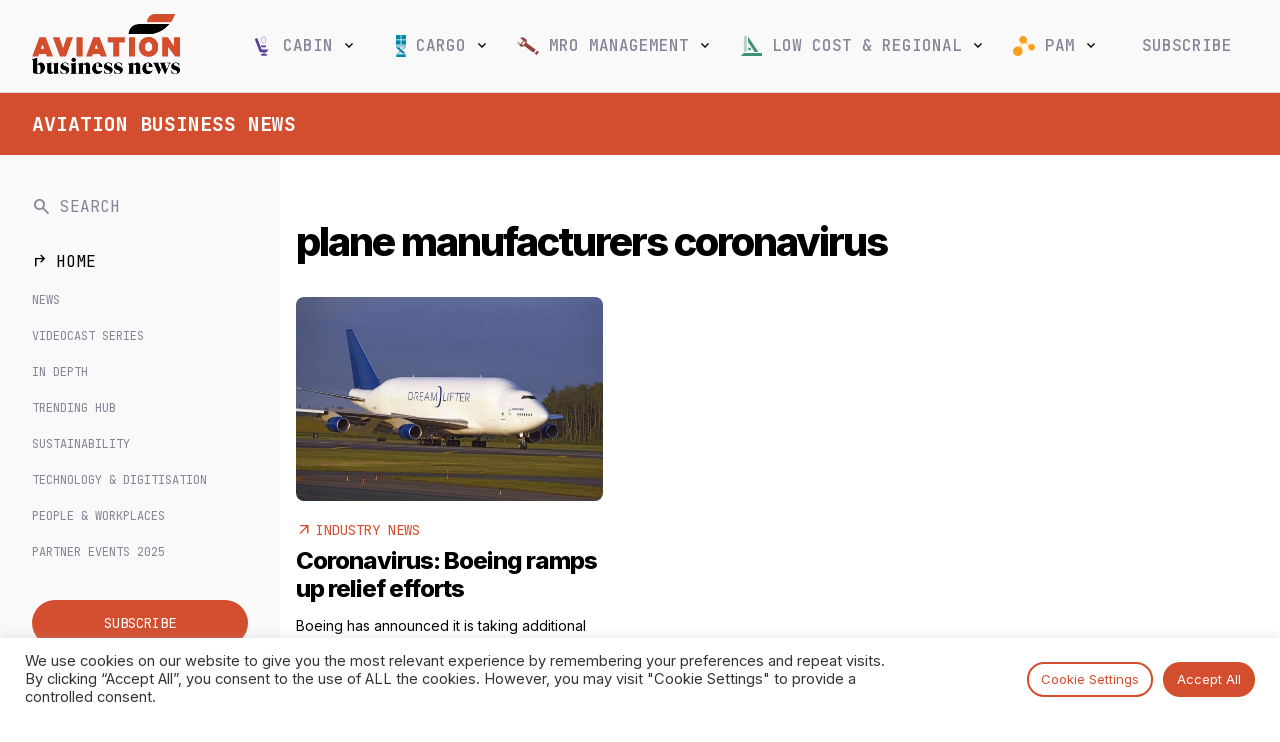

--- FILE ---
content_type: text/html; charset=UTF-8
request_url: https://www.aviationbusinessnews.com/tag/plane-manufacturers-coronavirus/
body_size: 21558
content:
<!DOCTYPE html><html lang="en-GB"><head><meta charset="UTF-8"><meta http-equiv="X-UA-Compatible" content="IE=edge, chrome=1"><meta name="viewport" content="width=device-width, initial-scale=1, maximum-scale=4"><meta name="mobile-web-app-capable" content="yes"><meta name="apple-mobile-web-app-capable" content="yes"><meta name="apple-mobile-web-app-title" content="Aviation Business News - Latest global aviation news and industry insight"><link rel="profile" href="https://gmpg.org/xfn/11"><link rel="pingback" href="https://www.aviationbusinessnews.com/xmlrpc.php"><link rel="preconnect" href="https://fonts.googleapis.com"><link rel="preconnect" href="https://fonts.gstatic.com" crossorigin><link href="https://fonts.googleapis.com/css2?family=Inter:wght@400;500;600;700;800&family=JetBrains+Mono:wght@300;400;500;700&display=swap" rel="stylesheet"><link rel="stylesheet" href="https://fonts.googleapis.com/css2?family=Material+Symbols+Outlined:opsz,wght,FILL,GRAD@24,400,0,0" /><meta name="msapplication-TileColor" content="#c95327"><meta name="msapplication-TileImage" content="/mstile-144x144.png"><meta name="theme-color" content="#ffffff"><link rel="alternate" type="application/rss+xml" title="Aviation Business News RSS Feed" href="https://www.aviationbusinessnews.com/feed/" /><meta name='robots' content='index, follow, max-image-preview:large, max-snippet:-1, max-video-preview:-1' /><title>plane manufacturers coronavirus Archives - Aviation Business News</title><link rel="canonical" href="https://www.aviationbusinessnews.com/tag/plane-manufacturers-coronavirus/" /><meta property="og:locale" content="en_GB" /><meta property="og:type" content="article" /><meta property="og:title" content="plane manufacturers coronavirus Archives - Aviation Business News" /><meta property="og:url" content="https://www.aviationbusinessnews.com/tag/plane-manufacturers-coronavirus/" /><meta property="og:site_name" content="Aviation Business News" /><meta name="twitter:card" content="summary_large_image" /> <script type="application/ld+json" class="yoast-schema-graph">{"@context":"https://schema.org","@graph":[{"@type":"CollectionPage","@id":"https://www.aviationbusinessnews.com/tag/plane-manufacturers-coronavirus/","url":"https://www.aviationbusinessnews.com/tag/plane-manufacturers-coronavirus/","name":"plane manufacturers coronavirus Archives - Aviation Business News","isPartOf":{"@id":"https://www.aviationbusinessnews.com/#website"},"primaryImageOfPage":{"@id":"https://www.aviationbusinessnews.com/tag/plane-manufacturers-coronavirus/#primaryimage"},"image":{"@id":"https://www.aviationbusinessnews.com/tag/plane-manufacturers-coronavirus/#primaryimage"},"thumbnailUrl":"https://www.aviationbusinessnews.com/resources/uploads/2020/03/Boeing-dreamlifter.jpg","breadcrumb":{"@id":"https://www.aviationbusinessnews.com/tag/plane-manufacturers-coronavirus/#breadcrumb"},"inLanguage":"en-GB"},{"@type":"ImageObject","inLanguage":"en-GB","@id":"https://www.aviationbusinessnews.com/tag/plane-manufacturers-coronavirus/#primaryimage","url":"https://www.aviationbusinessnews.com/resources/uploads/2020/03/Boeing-dreamlifter.jpg","contentUrl":"https://www.aviationbusinessnews.com/resources/uploads/2020/03/Boeing-dreamlifter.jpg","width":1300,"height":865,"caption":"Boeing 747 Dreamlifter Achieves FAA Certification"},{"@type":"BreadcrumbList","@id":"https://www.aviationbusinessnews.com/tag/plane-manufacturers-coronavirus/#breadcrumb","itemListElement":[{"@type":"ListItem","position":1,"name":"Home","item":"https://www.aviationbusinessnews.com/"},{"@type":"ListItem","position":2,"name":"plane manufacturers coronavirus"}]},{"@type":"WebSite","@id":"https://www.aviationbusinessnews.com/#website","url":"https://www.aviationbusinessnews.com/","name":"Aviation Business News","description":"Latest global aviation news and industry insight","publisher":{"@id":"https://www.aviationbusinessnews.com/#organization"},"potentialAction":[{"@type":"SearchAction","target":{"@type":"EntryPoint","urlTemplate":"https://www.aviationbusinessnews.com/?s={search_term_string}"},"query-input":{"@type":"PropertyValueSpecification","valueRequired":true,"valueName":"search_term_string"}}],"inLanguage":"en-GB"},{"@type":"Organization","@id":"https://www.aviationbusinessnews.com/#organization","name":"Aviation Business News","url":"https://www.aviationbusinessnews.com/","logo":{"@type":"ImageObject","inLanguage":"en-GB","@id":"https://www.aviationbusinessnews.com/#/schema/logo/image/","url":"https://www.aviationbusinessnews.com/resources/uploads/2020/01/Aviation-Business-News-Logo-header.png","contentUrl":"https://www.aviationbusinessnews.com/resources/uploads/2020/01/Aviation-Business-News-Logo-header.png","width":1105,"height":355,"caption":"Aviation Business News"},"image":{"@id":"https://www.aviationbusinessnews.com/#/schema/logo/image/"}}]}</script> <script id="abnde-ready" type="d67944fa2f6acae9139972ec-text/javascript">window.advanced_ads_ready=function(e,a){a=a||"complete";var d=function(e){return"interactive"===a?"loading"!==e:"complete"===e};d(document.readyState)?e():document.addEventListener("readystatechange",(function(a){d(a.target.readyState)&&e()}),{once:"interactive"===a})},window.advanced_ads_ready_queue=window.advanced_ads_ready_queue||[];</script> <style id='wp-img-auto-sizes-contain-inline-css' type='text/css'>img:is([sizes=auto i],[sizes^="auto," i]){contain-intrinsic-size:3000px 1500px}
/*# sourceURL=wp-img-auto-sizes-contain-inline-css */</style><link data-optimized="2" rel="stylesheet" href="https://www.aviationbusinessnews.com/resources/litespeed/css/59b0a7b92bdb922892b7d0b0988bcfe4.css?ver=79131" /><style id='global-styles-inline-css' type='text/css'>:root{--wp--preset--aspect-ratio--square: 1;--wp--preset--aspect-ratio--4-3: 4/3;--wp--preset--aspect-ratio--3-4: 3/4;--wp--preset--aspect-ratio--3-2: 3/2;--wp--preset--aspect-ratio--2-3: 2/3;--wp--preset--aspect-ratio--16-9: 16/9;--wp--preset--aspect-ratio--9-16: 9/16;--wp--preset--color--black: #000000;--wp--preset--color--cyan-bluish-gray: #abb8c3;--wp--preset--color--white: #ffffff;--wp--preset--color--pale-pink: #f78da7;--wp--preset--color--vivid-red: #cf2e2e;--wp--preset--color--luminous-vivid-orange: #ff6900;--wp--preset--color--luminous-vivid-amber: #fcb900;--wp--preset--color--light-green-cyan: #7bdcb5;--wp--preset--color--vivid-green-cyan: #00d084;--wp--preset--color--pale-cyan-blue: #8ed1fc;--wp--preset--color--vivid-cyan-blue: #0693e3;--wp--preset--color--vivid-purple: #9b51e0;--wp--preset--gradient--vivid-cyan-blue-to-vivid-purple: linear-gradient(135deg,rgb(6,147,227) 0%,rgb(155,81,224) 100%);--wp--preset--gradient--light-green-cyan-to-vivid-green-cyan: linear-gradient(135deg,rgb(122,220,180) 0%,rgb(0,208,130) 100%);--wp--preset--gradient--luminous-vivid-amber-to-luminous-vivid-orange: linear-gradient(135deg,rgb(252,185,0) 0%,rgb(255,105,0) 100%);--wp--preset--gradient--luminous-vivid-orange-to-vivid-red: linear-gradient(135deg,rgb(255,105,0) 0%,rgb(207,46,46) 100%);--wp--preset--gradient--very-light-gray-to-cyan-bluish-gray: linear-gradient(135deg,rgb(238,238,238) 0%,rgb(169,184,195) 100%);--wp--preset--gradient--cool-to-warm-spectrum: linear-gradient(135deg,rgb(74,234,220) 0%,rgb(151,120,209) 20%,rgb(207,42,186) 40%,rgb(238,44,130) 60%,rgb(251,105,98) 80%,rgb(254,248,76) 100%);--wp--preset--gradient--blush-light-purple: linear-gradient(135deg,rgb(255,206,236) 0%,rgb(152,150,240) 100%);--wp--preset--gradient--blush-bordeaux: linear-gradient(135deg,rgb(254,205,165) 0%,rgb(254,45,45) 50%,rgb(107,0,62) 100%);--wp--preset--gradient--luminous-dusk: linear-gradient(135deg,rgb(255,203,112) 0%,rgb(199,81,192) 50%,rgb(65,88,208) 100%);--wp--preset--gradient--pale-ocean: linear-gradient(135deg,rgb(255,245,203) 0%,rgb(182,227,212) 50%,rgb(51,167,181) 100%);--wp--preset--gradient--electric-grass: linear-gradient(135deg,rgb(202,248,128) 0%,rgb(113,206,126) 100%);--wp--preset--gradient--midnight: linear-gradient(135deg,rgb(2,3,129) 0%,rgb(40,116,252) 100%);--wp--preset--font-size--small: 13px;--wp--preset--font-size--medium: 20px;--wp--preset--font-size--large: 36px;--wp--preset--font-size--x-large: 42px;--wp--preset--spacing--20: 0.44rem;--wp--preset--spacing--30: 0.67rem;--wp--preset--spacing--40: 1rem;--wp--preset--spacing--50: 1.5rem;--wp--preset--spacing--60: 2.25rem;--wp--preset--spacing--70: 3.38rem;--wp--preset--spacing--80: 5.06rem;--wp--preset--shadow--natural: 6px 6px 9px rgba(0, 0, 0, 0.2);--wp--preset--shadow--deep: 12px 12px 50px rgba(0, 0, 0, 0.4);--wp--preset--shadow--sharp: 6px 6px 0px rgba(0, 0, 0, 0.2);--wp--preset--shadow--outlined: 6px 6px 0px -3px rgb(255, 255, 255), 6px 6px rgb(0, 0, 0);--wp--preset--shadow--crisp: 6px 6px 0px rgb(0, 0, 0);}:where(.is-layout-flex){gap: 0.5em;}:where(.is-layout-grid){gap: 0.5em;}body .is-layout-flex{display: flex;}.is-layout-flex{flex-wrap: wrap;align-items: center;}.is-layout-flex > :is(*, div){margin: 0;}body .is-layout-grid{display: grid;}.is-layout-grid > :is(*, div){margin: 0;}:where(.wp-block-columns.is-layout-flex){gap: 2em;}:where(.wp-block-columns.is-layout-grid){gap: 2em;}:where(.wp-block-post-template.is-layout-flex){gap: 1.25em;}:where(.wp-block-post-template.is-layout-grid){gap: 1.25em;}.has-black-color{color: var(--wp--preset--color--black) !important;}.has-cyan-bluish-gray-color{color: var(--wp--preset--color--cyan-bluish-gray) !important;}.has-white-color{color: var(--wp--preset--color--white) !important;}.has-pale-pink-color{color: var(--wp--preset--color--pale-pink) !important;}.has-vivid-red-color{color: var(--wp--preset--color--vivid-red) !important;}.has-luminous-vivid-orange-color{color: var(--wp--preset--color--luminous-vivid-orange) !important;}.has-luminous-vivid-amber-color{color: var(--wp--preset--color--luminous-vivid-amber) !important;}.has-light-green-cyan-color{color: var(--wp--preset--color--light-green-cyan) !important;}.has-vivid-green-cyan-color{color: var(--wp--preset--color--vivid-green-cyan) !important;}.has-pale-cyan-blue-color{color: var(--wp--preset--color--pale-cyan-blue) !important;}.has-vivid-cyan-blue-color{color: var(--wp--preset--color--vivid-cyan-blue) !important;}.has-vivid-purple-color{color: var(--wp--preset--color--vivid-purple) !important;}.has-black-background-color{background-color: var(--wp--preset--color--black) !important;}.has-cyan-bluish-gray-background-color{background-color: var(--wp--preset--color--cyan-bluish-gray) !important;}.has-white-background-color{background-color: var(--wp--preset--color--white) !important;}.has-pale-pink-background-color{background-color: var(--wp--preset--color--pale-pink) !important;}.has-vivid-red-background-color{background-color: var(--wp--preset--color--vivid-red) !important;}.has-luminous-vivid-orange-background-color{background-color: var(--wp--preset--color--luminous-vivid-orange) !important;}.has-luminous-vivid-amber-background-color{background-color: var(--wp--preset--color--luminous-vivid-amber) !important;}.has-light-green-cyan-background-color{background-color: var(--wp--preset--color--light-green-cyan) !important;}.has-vivid-green-cyan-background-color{background-color: var(--wp--preset--color--vivid-green-cyan) !important;}.has-pale-cyan-blue-background-color{background-color: var(--wp--preset--color--pale-cyan-blue) !important;}.has-vivid-cyan-blue-background-color{background-color: var(--wp--preset--color--vivid-cyan-blue) !important;}.has-vivid-purple-background-color{background-color: var(--wp--preset--color--vivid-purple) !important;}.has-black-border-color{border-color: var(--wp--preset--color--black) !important;}.has-cyan-bluish-gray-border-color{border-color: var(--wp--preset--color--cyan-bluish-gray) !important;}.has-white-border-color{border-color: var(--wp--preset--color--white) !important;}.has-pale-pink-border-color{border-color: var(--wp--preset--color--pale-pink) !important;}.has-vivid-red-border-color{border-color: var(--wp--preset--color--vivid-red) !important;}.has-luminous-vivid-orange-border-color{border-color: var(--wp--preset--color--luminous-vivid-orange) !important;}.has-luminous-vivid-amber-border-color{border-color: var(--wp--preset--color--luminous-vivid-amber) !important;}.has-light-green-cyan-border-color{border-color: var(--wp--preset--color--light-green-cyan) !important;}.has-vivid-green-cyan-border-color{border-color: var(--wp--preset--color--vivid-green-cyan) !important;}.has-pale-cyan-blue-border-color{border-color: var(--wp--preset--color--pale-cyan-blue) !important;}.has-vivid-cyan-blue-border-color{border-color: var(--wp--preset--color--vivid-cyan-blue) !important;}.has-vivid-purple-border-color{border-color: var(--wp--preset--color--vivid-purple) !important;}.has-vivid-cyan-blue-to-vivid-purple-gradient-background{background: var(--wp--preset--gradient--vivid-cyan-blue-to-vivid-purple) !important;}.has-light-green-cyan-to-vivid-green-cyan-gradient-background{background: var(--wp--preset--gradient--light-green-cyan-to-vivid-green-cyan) !important;}.has-luminous-vivid-amber-to-luminous-vivid-orange-gradient-background{background: var(--wp--preset--gradient--luminous-vivid-amber-to-luminous-vivid-orange) !important;}.has-luminous-vivid-orange-to-vivid-red-gradient-background{background: var(--wp--preset--gradient--luminous-vivid-orange-to-vivid-red) !important;}.has-very-light-gray-to-cyan-bluish-gray-gradient-background{background: var(--wp--preset--gradient--very-light-gray-to-cyan-bluish-gray) !important;}.has-cool-to-warm-spectrum-gradient-background{background: var(--wp--preset--gradient--cool-to-warm-spectrum) !important;}.has-blush-light-purple-gradient-background{background: var(--wp--preset--gradient--blush-light-purple) !important;}.has-blush-bordeaux-gradient-background{background: var(--wp--preset--gradient--blush-bordeaux) !important;}.has-luminous-dusk-gradient-background{background: var(--wp--preset--gradient--luminous-dusk) !important;}.has-pale-ocean-gradient-background{background: var(--wp--preset--gradient--pale-ocean) !important;}.has-electric-grass-gradient-background{background: var(--wp--preset--gradient--electric-grass) !important;}.has-midnight-gradient-background{background: var(--wp--preset--gradient--midnight) !important;}.has-small-font-size{font-size: var(--wp--preset--font-size--small) !important;}.has-medium-font-size{font-size: var(--wp--preset--font-size--medium) !important;}.has-large-font-size{font-size: var(--wp--preset--font-size--large) !important;}.has-x-large-font-size{font-size: var(--wp--preset--font-size--x-large) !important;}
/*# sourceURL=global-styles-inline-css */</style><style id='classic-theme-styles-inline-css' type='text/css'>/*! This file is auto-generated */
.wp-block-button__link{color:#fff;background-color:#32373c;border-radius:9999px;box-shadow:none;text-decoration:none;padding:calc(.667em + 2px) calc(1.333em + 2px);font-size:1.125em}.wp-block-file__button{background:#32373c;color:#fff;text-decoration:none}
/*# sourceURL=/wp-includes/css/classic-themes.min.css */</style><style id='cq-theme-style-inline-css' type='text/css'>body { --category-colour: #d34e2e; --category-colour-75: rgba(211, 78, 46, 0.75); --category-colour-50: rgba(211, 78, 46, 0.5);  --category-colour-25: rgba(211, 78, 46, 0.25);  --colour-abncast: rgba(255, 235, 113, 1); --colour-aircraft-mro-management: rgba(255, 235, 113, 1); --colour-attended-events-2025: rgba(130, 36, 227, 1); --colour-best-places-to-work-in-aviation: rgba(211, 78, 46, 1); --colour-big-interviews: rgba(211, 78, 46, 1); --colour-cabin: rgba(90, 63, 146, 1); --colour-cargo: rgba(62, 127, 146, 1); --colour-company-profiles: rgba(211, 78, 46, 1); --colour-engines_apus: rgba(255, 235, 113, 1); --colour-green-sky: rgba(255, 235, 113, 1); --colour-gsa-gssa: rgba(255, 235, 113, 1); --colour-in-depth: rgba(211, 78, 46, 1); --colour-industry-news: rgba(255, 235, 113, 1); --colour-mro-interviews-comments-articles: rgba(255, 235, 113, 1); --colour-low-cost: rgba(64, 146, 116, 1); --colour-mro: rgba(146, 63, 63, 1); --colour-on-stage: rgba(255, 235, 113, 1); --colour-passenger-freighter-conversions: rgba(255, 235, 113, 1); --colour-people-workplaces: rgba(211, 78, 46, 1); --colour-picture-gallery: rgba(255, 235, 113, 1); --colour-pam: rgba(255, 235, 113, 1); --colour-sustainability: rgba(211, 78, 46, 1); --colour-tech: rgba(255, 235, 113, 1); --colour-it: rgba(255, 235, 113, 1); --colour-tech-digitisation: rgba(211, 78, 46, 1); --colour-training-development: rgba(255, 235, 113, 1); --colour-trending: rgba(255, 235, 113, 1); --colour-videos-cargo: rgba(255, 235, 113, 1); --colour-videos-mro: rgba(255, 235, 113, 1);}
/*# sourceURL=cq-theme-style-inline-css */</style> <script type="d67944fa2f6acae9139972ec-text/javascript" src="https://www.aviationbusinessnews.com/wp-includes/js/jquery/jquery.min.js?ver=3.7.1" id="jquery-core-js"></script> <script type="d67944fa2f6acae9139972ec-text/javascript" id="cookie-law-info-js-extra">/*  */
var Cli_Data = {"nn_cookie_ids":["f24_personId","f24_autoId","_gat_gtag_UA_45673473_6","_gid","_ga"],"cookielist":[],"non_necessary_cookies":[],"ccpaEnabled":"","ccpaRegionBased":"","ccpaBarEnabled":"","strictlyEnabled":["necessary","obligatoire"],"ccpaType":"gdpr","js_blocking":"1","custom_integration":"","triggerDomRefresh":"","secure_cookies":""};
var cli_cookiebar_settings = {"animate_speed_hide":"500","animate_speed_show":"500","background":"#FFF","border":"#b1a6a6c2","border_on":"","button_1_button_colour":"#61a229","button_1_button_hover":"#4e8221","button_1_link_colour":"#fff","button_1_as_button":"1","button_1_new_win":"","button_2_button_colour":"#333","button_2_button_hover":"#292929","button_2_link_colour":"#444","button_2_as_button":"","button_2_hidebar":"","button_3_button_colour":"#dedfe0","button_3_button_hover":"#b2b2b3","button_3_link_colour":"#333333","button_3_as_button":"1","button_3_new_win":"","button_4_button_colour":"#dedfe0","button_4_button_hover":"#b2b2b3","button_4_link_colour":"#333333","button_4_as_button":"1","button_7_button_colour":"#5892a0","button_7_button_hover":"#467580","button_7_link_colour":"#fff","button_7_as_button":"1","button_7_new_win":"","font_family":"inherit","header_fix":"","notify_animate_hide":"1","notify_animate_show":"","notify_div_id":"#cookie-law-info-bar","notify_position_horizontal":"right","notify_position_vertical":"bottom","scroll_close":"","scroll_close_reload":"","accept_close_reload":"","reject_close_reload":"","showagain_tab":"","showagain_background":"#fff","showagain_border":"#000","showagain_div_id":"#cookie-law-info-again","showagain_x_position":"100px","text":"#333333","show_once_yn":"","show_once":"10000","logging_on":"","as_popup":"","popup_overlay":"1","bar_heading_text":"","cookie_bar_as":"banner","popup_showagain_position":"bottom-right","widget_position":"left"};
var log_object = {"ajax_url":"https://www.aviationbusinessnews.com/wp-admin/admin-ajax.php"};
//# sourceURL=cookie-law-info-js-extra
/*  */</script> <script type="d67944fa2f6acae9139972ec-text/javascript" id="advanced-ads-advanced-js-js-extra">/*  */
var advads_options = {"blog_id":"1","privacy":{"enabled":false,"state":"not_needed"}};
//# sourceURL=advanced-ads-advanced-js-js-extra
/*  */</script> <link rel="https://api.w.org/" href="https://www.aviationbusinessnews.com/wp-json/" /><link rel="alternate" title="JSON" type="application/json" href="https://www.aviationbusinessnews.com/wp-json/wp/v2/tags/1322" /><style type="text/css">div[id^="wpcf7-f168154-p"] button.cf7mls_next {   }div[id^="wpcf7-f168154-p"] button.cf7mls_back {   }div[id^="wpcf7-f12416-p"] button.cf7mls_next {   }div[id^="wpcf7-f12416-p"] button.cf7mls_back {   }div[id^="wpcf7-f5142-p"] button.cf7mls_next {   }div[id^="wpcf7-f5142-p"] button.cf7mls_back {   }div[id^="wpcf7-f48-p"] button.cf7mls_next {   }div[id^="wpcf7-f48-p"] button.cf7mls_back {   }</style><script type="d67944fa2f6acae9139972ec-text/javascript">advads_items = { conditions: {}, display_callbacks: {}, display_effect_callbacks: {}, hide_callbacks: {}, backgrounds: {}, effect_durations: {}, close_functions: {}, showed: [] };</script><style type="text/css" id="abnde-layer-custom-css"></style><script type="d67944fa2f6acae9139972ec-text/javascript">var advadsCfpQueue = [];
		var advadsCfpAd = function( adID ){
			if ( 'undefined' == typeof advadsProCfp ) { advadsCfpQueue.push( adID ) } else { advadsProCfp.addElement( adID ) }
		};</script> <meta name="onesignal" content="wordpress-plugin"/> <script type="d67944fa2f6acae9139972ec-text/javascript">window.OneSignal = window.OneSignal || [];

      OneSignal.push( function() {
        OneSignal.SERVICE_WORKER_UPDATER_PATH = 'OneSignalSDKUpdaterWorker.js';
                      OneSignal.SERVICE_WORKER_PATH = 'OneSignalSDKWorker.js';
                      OneSignal.SERVICE_WORKER_PARAM = { scope: '/resources/plugins/onesignal-free-web-push-notifications/sdk_files/push/onesignal/' };
        OneSignal.setDefaultNotificationUrl("https://www.aviationbusinessnews.com");
        var oneSignal_options = {};
        window._oneSignalInitOptions = oneSignal_options;

        oneSignal_options['wordpress'] = true;
oneSignal_options['appId'] = '718a4ea7-6da9-4004-8d9b-c67abee890b6';
oneSignal_options['allowLocalhostAsSecureOrigin'] = true;
oneSignal_options['welcomeNotification'] = { };
oneSignal_options['welcomeNotification']['title'] = "Aviation Business News";
oneSignal_options['welcomeNotification']['message'] = "Thanks for subscribing!";
oneSignal_options['welcomeNotification']['url'] = "https://www.aviationbusinessnews.com/";
oneSignal_options['path'] = "https://www.aviationbusinessnews.com/resources/plugins/onesignal-free-web-push-notifications/sdk_files/";
oneSignal_options['safari_web_id'] = "web.onesignal.auto.32551e0e-3454-416e-9258-23f2fe99c3c8";
oneSignal_options['promptOptions'] = { };
oneSignal_options['promptOptions']['actionMessage'] = "We'd like to show you notifications on the latest news and updates.";
oneSignal_options['promptOptions']['acceptButtonText'] = "ALLOW";
oneSignal_options['promptOptions']['cancelButtonText'] = "NO THANKS";
oneSignal_options['promptOptions']['autoAcceptTitle'] = "Click Allow";
          /* OneSignal: Using custom SDK initialization. */
                });

      function documentInitOneSignal() {
        var oneSignal_elements = document.getElementsByClassName("OneSignal-prompt");

        var oneSignalLinkClickHandler = function(event) { OneSignal.push(['registerForPushNotifications']); event.preventDefault(); };        for(var i = 0; i < oneSignal_elements.length; i++)
          oneSignal_elements[i].addEventListener('click', oneSignalLinkClickHandler, false);
      }

      if (document.readyState === 'complete') {
           documentInitOneSignal();
      }
      else {
           window.addEventListener("load", function(event){
               documentInitOneSignal();
          });
      }</script> <script type="d67944fa2f6acae9139972ec-text/javascript">if ( typeof advadsGATracking === 'undefined' ) {
				window.advadsGATracking = {
					delayedAds: {},
					deferedAds: {}
				};
			}</script> <link rel="icon" href="https://www.aviationbusinessnews.com/resources/uploads/2023/07/cropped-cropped-ABN-Favicon-32x32.png" sizes="32x32" /><link rel="icon" href="https://www.aviationbusinessnews.com/resources/uploads/2023/07/cropped-cropped-ABN-Favicon-192x192.png" sizes="192x192" /><link rel="apple-touch-icon" href="https://www.aviationbusinessnews.com/resources/uploads/2023/07/cropped-cropped-ABN-Favicon-180x180.png" /><meta name="msapplication-TileImage" content="https://www.aviationbusinessnews.com/resources/uploads/2023/07/cropped-cropped-ABN-Favicon-270x270.png" /> <script type="d67944fa2f6acae9139972ec-text/javascript">window.dataLayer = window.dataLayer || [];
        window.dataLayer.push({
            'content_group': "Static Page",
            'send_to': 'G-LL7ZJF7WXP'
        });</script>  <script type="d67944fa2f6acae9139972ec-text/javascript">(function(w,d,s,l,i){w[l]=w[l]||[];w[l].push({'gtm.start':
        new Date().getTime(),event:'gtm.js'});var f=d.getElementsByTagName(s)[0],
        j=d.createElement(s),dl=l!='dataLayer'?'&l='+l:'';j.async=true;j.src=
        'https://www.googletagmanager.com/gtm.js?id='+i+dl;f.parentNode.insertBefore(j,f);
        })(window,document,'script','dataLayer','GTM-P9VKV792');</script> 
 <script type="d67944fa2f6acae9139972ec-text/javascript">(function (f, o, r, c, e, _2, _4) {
                f.Force24Object = e, f[e] = f[e] || function () {
                    f[e].q = f[e].q || [], f[e].q.push(arguments)
                }, f[e].l = 1 * new Date, _2 = o.createElement(r),
                _4 = o.getElementsByTagName(r)[0], _2.async = !0, _2.src = c, _4.parentNode.insertBefore(_2, _4)
            })(window, document, "script", "https://static.websites.data-crypt.com/scripts/activity/v3/inject-v3.min.js", "f24");

            f24('config', 'set_tracking_id', 'ba8bd337-5756-43b4-bfc4-fb3e2175871b');
            f24('config', 'set_client_id', 'b4a86e24-f1e5-4ea0-94a2-01622c62a0cd');</script>  <script type="d67944fa2f6acae9139972ec-text/javascript">window.OneSignal = window.OneSignal || [];
            window.OneSignal.push(function() {
            OneSignal.SERVICE_WORKER_UPDATER_PATH = "OneSignalSDKUpdaterWorker.js";
            OneSignal.SERVICE_WORKER_PATH = "OneSignalSDKWorker.js";
            OneSignal.SERVICE_WORKER_PARAM = { scope: '/' };
            delete window._oneSignalInitOptions.path
            window.OneSignal.init(window._oneSignalInitOptions);
          });</script> <script type="d67944fa2f6acae9139972ec-text/javascript">var _paq = window._paq = window._paq || [];
          _paq.push(['trackPageView']);
          _paq.push(['enableLinkTracking']);
          (function() {
            var u="https://berrythompson.innocraft.cloud/";
            _paq.push(['setTrackerUrl', u+'matomo.php']);
            _paq.push(['setSiteId', '20']);
            var d=document, g=d.createElement('script'), s=d.getElementsByTagName('script')[0];
            g.async=true; g.src=u+'matomo.js'; s.parentNode.insertBefore(g,s);
          })();</script> <noscript><p><img src="https://berrythompson.innocraft.cloud/matomo.php?idsite=20&amp;rec=1" style="border:0;" alt="" /></p></noscript><style type="text/css" id="wp-custom-css">.abnde-article-top-banners,
.abnde-article-content-placement,
.abnde-leaderboard-whole-site,
.abnde-article-footer-placement {
	height: auto;
	min-height: 94px;
}

.abnde-takeover-left .GoogleCreativeContainerClass a > img {
	margin-left: auto;
}
.airbus-0425 ins.dcmads,
.airbus-0425 ins.dcmads iframe {
	height: 1200px !important;
}

.airbus-top-0425 ins.dcmads > div > div {
	width: 100% !important;
	overflow: hidden;
	padding-top: 14.65%;
	height: 0 !important;
}

.airbus-top-0425 ins.dcmads > div {
	width: 100% !important;
}

.airbus-top-0425 ins.dcmads > div > div > iframe {
	position: absolute;
	top: 0;
	left: 0;
	right: 0;
	bottom: 0;
	width: 100%;
	height: 100%;
}

.takeover-panel iframe {
  height: 100% !important;
}</style><noscript><style>.wpb_animate_when_almost_visible { opacity: 1; }</style></noscript></head><body class="archive tag-plane-manufacturers-coronavirus tag-1322 wp-custom-logo wp-theme-abn-2021 page-coronavirus-boeing-ramps-up-relief-efforts type-post group-blog hfeed wpb-js-composer js-comp-ver-6.7.0 vc_responsive aa-prefix-abnde-">
<noscript><iframe data-lazyloaded="1" src="about:blank" data-src="https://www.googletagmanager.com/ns.html?id=GTM-P9VKV792"
height="0" width="0" style="display:none;visibility:hidden"></iframe><noscript><iframe src="https://www.googletagmanager.com/ns.html?id=GTM-P9VKV792"
height="0" width="0" style="display:none;visibility:hidden"></iframe></noscript></noscript><div id="page" class="hfeed site"><div id="top-ad-area" class="banner-ad top-ad-area"></div><a class="skip-link screen-reader-text sr-only" href="#content">
Skip to content  </a><nav id="main-navbar" class="navbar navbar-light master-header" itemscope="itemscope" itemtype="http://schema.org/SiteNavigationElement"><div class="header-row"><div class="menu-toggle d-lg-none">
<button class="navbar-toggle collapsed mobile-menu-toggle" type="button" data-toggle="" data-target=".exMobCollapsingNavbar">
<span class="sr-only">Toggle navigation</span>
<span class="material-symbols-outlined">menu</span>
</button></div><div class="brand-logo">
<a class="navbar-brand" href="https://www.aviationbusinessnews.com/" title="Aviation Business News" rel="home">
<img width="1112" height="450" src="https://www.aviationbusinessnews.com/resources/uploads/2023/07/aviation-business-news-logo-2023-1.png" class="attachment-full size-full" alt="" data-no-lazy="1" decoding="async" fetchpriority="high" srcset="https://www.aviationbusinessnews.com/resources/uploads/2023/07/aviation-business-news-logo-2023-1.png 1112w, https://www.aviationbusinessnews.com/resources/uploads/2023/07/aviation-business-news-logo-2023-1-300x121.png 300w, https://www.aviationbusinessnews.com/resources/uploads/2023/07/aviation-business-news-logo-2023-1-1024x414.png 1024w, https://www.aviationbusinessnews.com/resources/uploads/2023/07/aviation-business-news-logo-2023-1-768x311.png 768w, https://www.aviationbusinessnews.com/resources/uploads/2023/07/aviation-business-news-logo-2023-1-200x81.png 200w" sizes="(max-width: 1112px) 100vw, 1112px" />                </a></div><div id="main-menu-wrap" class="menu-header site-navigation d-none d-lg-block"><div class="menu-close d-lg-none">
<span class="material-symbols-outlined">close</span></div>
<a class="navbar-brand" href="https://www.aviationbusinessnews.com/" title="Aviation Business News" rel="home">
<img width="1112" height="450" src="https://www.aviationbusinessnews.com/resources/uploads/2023/07/aviation-business-news-logo-2023-1.png" class="attachment-full size-full" alt="" data-no-lazy="1" decoding="async" srcset="https://www.aviationbusinessnews.com/resources/uploads/2023/07/aviation-business-news-logo-2023-1.png 1112w, https://www.aviationbusinessnews.com/resources/uploads/2023/07/aviation-business-news-logo-2023-1-300x121.png 300w, https://www.aviationbusinessnews.com/resources/uploads/2023/07/aviation-business-news-logo-2023-1-1024x414.png 1024w, https://www.aviationbusinessnews.com/resources/uploads/2023/07/aviation-business-news-logo-2023-1-768x311.png 768w, https://www.aviationbusinessnews.com/resources/uploads/2023/07/aviation-business-news-logo-2023-1-200x81.png 200w" sizes="(max-width: 1112px) 100vw, 1112px" />                </a><div class="mobile-search-block d-lg-none"><div class="search-form-wrap d-flex">
<span class="material-symbols-outlined">search</span><form role="search" method="get" action="https://www.aviationbusinessnews.com" id="search-form">
<input type="text" name="s" placeholder="Type and hit enter" id="mobile-search-input" /></form></div><div class="cq_ajax_search_result"></div></div><div class="navbar-toggleable-xs exCollapsingNavbar"><ul id="main-menu" class="nav navbar-nav"><li id="menu-item-649" class="icon cabin menu-item menu-item-type-post_type menu-item-object-page menu-item-has-children nav-item menu-item-649 dropdown"><a title="Cabin" href="https://www.aviationbusinessnews.com/cabin/" data-toggle="dropdown" class="nav-link dropdown-toggle">Cabin <span class="fa fa-angle-down"></span></a><ul role="menu" class="dropdown-menu"><li id="menu-item-6229" class="menu-item menu-item-type-post_type menu-item-object-page nav-item menu-item-6229"><a title="Home" href="https://www.aviationbusinessnews.com/cabin/" class="nav-link">Home</a></li><li id="menu-item-5569" class="menu-item menu-item-type-taxonomy menu-item-object-category nav-item menu-item-5569"><a title="News" href="https://www.aviationbusinessnews.com/cabin/latest-news/" class="nav-link">News</a></li><li id="menu-item-2234" class="menu-item menu-item-type-taxonomy menu-item-object-category nav-item menu-item-2234"><a title="Airlines" href="https://www.aviationbusinessnews.com/cabin/airlines/" class="nav-link">Airlines</a></li><li id="menu-item-2235" class="menu-item menu-item-type-taxonomy menu-item-object-category nav-item menu-item-2235"><a title="Cabins" href="https://www.aviationbusinessnews.com/cabin/cabins/" class="nav-link">Cabins</a></li><li id="menu-item-2236" class="menu-item menu-item-type-taxonomy menu-item-object-category nav-item menu-item-2236"><a title="IFE &amp; Connectivity" href="https://www.aviationbusinessnews.com/cabin/ife-connectivity/" class="nav-link">IFE &amp; Connectivity</a></li><li id="menu-item-2237" class="menu-item menu-item-type-taxonomy menu-item-object-category nav-item menu-item-2237"><a title="Materials" href="https://www.aviationbusinessnews.com/cabin/materials/" class="nav-link">Materials</a></li><li id="menu-item-2238" class="menu-item menu-item-type-taxonomy menu-item-object-category nav-item menu-item-2238"><a title="Operations &amp; Training" href="https://www.aviationbusinessnews.com/cabin/operations-training/" class="nav-link">Operations &amp; Training</a></li></ul></li><li id="menu-item-650" class="icon cargo menu-item menu-item-type-post_type menu-item-object-page menu-item-has-children nav-item menu-item-650 dropdown"><a title="Cargo" href="https://www.aviationbusinessnews.com/cargo/" data-toggle="dropdown" class="nav-link dropdown-toggle">Cargo <span class="fa fa-angle-down"></span></a><ul role="menu" class="dropdown-menu"><li id="menu-item-6228" class="menu-item menu-item-type-post_type menu-item-object-page nav-item menu-item-6228"><a title="Home" href="https://www.aviationbusinessnews.com/cargo/" class="nav-link">Home</a></li><li id="menu-item-5568" class="menu-item menu-item-type-taxonomy menu-item-object-category nav-item menu-item-5568"><a title="News" href="https://www.aviationbusinessnews.com/cargo/cargo-news/" class="nav-link">News</a></li><li id="menu-item-177295" class="menu-item menu-item-type-taxonomy menu-item-object-category nav-item menu-item-177295"><a title="Interviews / Comments / Articles" href="https://www.aviationbusinessnews.com/cargo/cargo-interviews-comments-articles/" class="nav-link">Interviews / Comments / Articles</a></li><li id="menu-item-2227" class="menu-item menu-item-type-taxonomy menu-item-object-category nav-item menu-item-2227"><a title="Aircraft &amp; Airlines" href="https://www.aviationbusinessnews.com/cargo/aircraft-airlines/" class="nav-link">Aircraft &amp; Airlines</a></li><li id="menu-item-2228" class="menu-item menu-item-type-taxonomy menu-item-object-category nav-item menu-item-2228"><a title="Airports" href="https://www.aviationbusinessnews.com/cargo/airports/" class="nav-link">Airports</a></li><li id="menu-item-2229" class="menu-item menu-item-type-taxonomy menu-item-object-category nav-item menu-item-2229"><a title="Cargo Handling" href="https://www.aviationbusinessnews.com/cargo/cargo-handling/" class="nav-link">Cargo Handling</a></li><li id="menu-item-2230" class="menu-item menu-item-type-taxonomy menu-item-object-category nav-item menu-item-2230"><a title="Forwarders &amp; Logistics" href="https://www.aviationbusinessnews.com/cargo/forwarders-logistics/" class="nav-link">Forwarders &amp; Logistics</a></li><li id="menu-item-2232" class="menu-item menu-item-type-taxonomy menu-item-object-category nav-item menu-item-2232"><a title="Tech &amp; Digitisation" href="https://www.aviationbusinessnews.com/cargo/it/" class="nav-link">Tech &amp; Digitisation</a></li><li id="menu-item-176884" class="menu-item menu-item-type-taxonomy menu-item-object-category nav-item menu-item-176884"><a title="Passenger-to-Freighter Conversions" href="https://www.aviationbusinessnews.com/cargo/passenger-freighter-conversions/" class="nav-link">Passenger-to-Freighter Conversions</a></li><li id="menu-item-2233" class="menu-item menu-item-type-taxonomy menu-item-object-category nav-item menu-item-2233"><a title="Trade Lanes/Routes" href="https://www.aviationbusinessnews.com/cargo/trade-lanes-routes/" class="nav-link">Trade Lanes/Routes</a></li></ul></li><li id="menu-item-647" class="icon mro menu-item menu-item-type-post_type menu-item-object-page menu-item-has-children nav-item menu-item-647 dropdown"><a title="MRO Management" href="https://www.aviationbusinessnews.com/mro/" data-toggle="dropdown" class="nav-link dropdown-toggle">MRO Management <span class="fa fa-angle-down"></span></a><ul role="menu" class="dropdown-menu"><li id="menu-item-6224" class="menu-item menu-item-type-post_type menu-item-object-page nav-item menu-item-6224"><a title="Home" href="https://www.aviationbusinessnews.com/mro/" class="nav-link">Home</a></li><li id="menu-item-5566" class="menu-item menu-item-type-taxonomy menu-item-object-category nav-item menu-item-5566"><a title="News" href="https://www.aviationbusinessnews.com/mro/latest-news-mro/" class="nav-link">News</a></li><li id="menu-item-2215" class="menu-item menu-item-type-taxonomy menu-item-object-category nav-item menu-item-2215"><a title="Aircraft &amp; Airlines" href="https://www.aviationbusinessnews.com/mro/aircraft-mro-management/" class="nav-link">Aircraft &amp; Airlines</a></li><li id="menu-item-172449" class="menu-item menu-item-type-taxonomy menu-item-object-category nav-item menu-item-172449"><a title="Teardown &amp; Disassembly" href="https://www.aviationbusinessnews.com/mro/teardown-disassembly/" class="nav-link">Teardown &amp; Disassembly</a></li><li id="menu-item-2216" class="menu-item menu-item-type-taxonomy menu-item-object-category nav-item menu-item-2216"><a title="Parts &amp; Components" href="https://www.aviationbusinessnews.com/mro/parts-components/" class="nav-link">Parts &amp; Components</a></li><li id="menu-item-2217" class="menu-item menu-item-type-taxonomy menu-item-object-category nav-item menu-item-2217"><a title="Engines/APUs" href="https://www.aviationbusinessnews.com/mro/engines_apus/" class="nav-link">Engines/APUs</a></li><li id="menu-item-2218" class="menu-item menu-item-type-taxonomy menu-item-object-category nav-item menu-item-2218"><a title="Facilities/Hangars" href="https://www.aviationbusinessnews.com/mro/facilities/" class="nav-link">Facilities/Hangars</a></li><li id="menu-item-2220" class="menu-item menu-item-type-taxonomy menu-item-object-category nav-item menu-item-2220"><a title="Training &amp; Development" href="https://www.aviationbusinessnews.com/mro/training/" class="nav-link">Training &amp; Development</a></li><li id="menu-item-2219" class="menu-item menu-item-type-taxonomy menu-item-object-category nav-item menu-item-2219"><a title="Tech &amp; Digitisation" href="https://www.aviationbusinessnews.com/mro/tech/" class="nav-link">Tech &amp; Digitisation</a></li><li id="menu-item-167629" class="menu-item menu-item-type-custom menu-item-object-custom nav-item menu-item-167629"><a title="PAM Conference" target="_blank" href="https://www.predictiveaircraftmaintenance.com/" class="nav-link">PAM Conference</a></li></ul></li><li id="menu-item-648" class="icon low-cost menu-item menu-item-type-post_type menu-item-object-page menu-item-has-children nav-item menu-item-648 dropdown"><a title="Low Cost &amp; Regional" href="https://www.aviationbusinessnews.com/low-cost/" data-toggle="dropdown" class="nav-link dropdown-toggle">Low Cost &#038; Regional <span class="fa fa-angle-down"></span></a><ul role="menu" class="dropdown-menu"><li id="menu-item-6225" class="menu-item menu-item-type-post_type menu-item-object-page nav-item menu-item-6225"><a title="Home" href="https://www.aviationbusinessnews.com/low-cost/" class="nav-link">Home</a></li><li id="menu-item-5567" class="menu-item menu-item-type-taxonomy menu-item-object-category nav-item menu-item-5567"><a title="News" href="https://www.aviationbusinessnews.com/low-cost/latest-news-low-cost/" class="nav-link">News</a></li><li id="menu-item-2221" class="menu-item menu-item-type-taxonomy menu-item-object-category nav-item menu-item-2221"><a title="Aircraft &amp; OEMs" href="https://www.aviationbusinessnews.com/low-cost/aircraft-oems/" class="nav-link">Aircraft &amp; OEMs</a></li><li id="menu-item-2222" class="menu-item menu-item-type-taxonomy menu-item-object-category nav-item menu-item-2222"><a title="Airlines &amp; Airports" href="https://www.aviationbusinessnews.com/low-cost/airlines-airports/" class="nav-link">Airlines &amp; Airports</a></li><li id="menu-item-2223" class="menu-item menu-item-type-taxonomy menu-item-object-category nav-item menu-item-2223"><a title="Engines &amp; Maintenance" href="https://www.aviationbusinessnews.com/low-cost/engines-maintenance/" class="nav-link">Engines &amp; Maintenance</a></li><li id="menu-item-2224" class="menu-item menu-item-type-taxonomy menu-item-object-category nav-item menu-item-2224"><a title="Regional Review" href="https://www.aviationbusinessnews.com/low-cost/regional-review/" class="nav-link">Regional Review</a></li><li id="menu-item-2225" class="menu-item menu-item-type-taxonomy menu-item-object-category nav-item menu-item-2225"><a title="Technology" href="https://www.aviationbusinessnews.com/low-cost/technology/" class="nav-link">Technology</a></li><li id="menu-item-2226" class="menu-item menu-item-type-taxonomy menu-item-object-category nav-item menu-item-2226"><a title="Training" href="https://www.aviationbusinessnews.com/low-cost/training-low-cost-regional/" class="nav-link">Training</a></li></ul></li><li id="menu-item-179839" class="icon pam menu-item menu-item-type-post_type menu-item-object-page menu-item-has-children nav-item menu-item-179839 dropdown"><a title="PAM" href="https://www.aviationbusinessnews.com/pam/" data-toggle="dropdown" class="nav-link dropdown-toggle">PAM <span class="fa fa-angle-down"></span></a><ul role="menu" class="dropdown-menu"><li id="menu-item-168316" class="menu-item menu-item-type-custom menu-item-object-custom nav-item menu-item-168316"><a title="PAM Conferences Website" target="_blank" href="https://www.predictiveaircraftmaintenance.com/" class="nav-link">PAM Conferences Website</a></li><li id="menu-item-168317" class="menu-item menu-item-type-custom menu-item-object-custom nav-item menu-item-168317"><a title="Become A Sponsor" target="_blank" href="https://www.predictiveaircraftmaintenance.com/contact-us/" class="nav-link">Become A Sponsor</a></li><li id="menu-item-172243" class="menu-item menu-item-type-custom menu-item-object-custom nav-item menu-item-172243"><a title="News and Features" href="https://www.aviationbusinessnews.com/?s=PAM,Conference" class="nav-link">News and Features</a></li></ul></li><li id="menu-item-6047" class="subscribe-btn menu-item menu-item-type-post_type menu-item-object-page nav-item menu-item-6047"><a title="Subscribe" href="https://www.aviationbusinessnews.com/subscribe/" class="nav-link">Subscribe</a></li></ul></div><div class="menu-subscribe-button d-block d-lg-none">
<a href="https://www.aviationbusinessnews.com/subscribe/" class="button button-category button-fill px-2">SUBSCRIBE</a></div></div><div class="menu-search d-lg-none">
<span class="material-symbols-outlined">search</span></div></div></nav><div id="brand-header"><h6>Aviation Business News</h6></div><div id="desktop-search"><div class="dt-search-close">
<span class="material-symbols-outlined">close</span>
CLOSE SEARCH</div><div class="dt-search-input"><form role="search" method="get" action="https://www.aviationbusinessnews.com" id="search-form">
<input type="text" name="s" placeholder="Search Aviation Business News" id="search-input" />
<span class="material-symbols-outlined">search</span></form><div class="cq_ajax_search_result"></div></div></div><div id="content"><aside id="secondary-menu"><div class="menu-search-button d-none d-lg-block">
<a href="#"><span class="material-symbols-outlined">search</span> SEARCH</a></div><div id="sticky-menu-wrapper" class="sticky-menu-wrapper"><div id="brand-logo">
<a href="https://www.aviationbusinessnews.com">
<img data-lazyloaded="1" src="[data-uri]" width="1112" height="450" data-src="https://www.aviationbusinessnews.com/resources/uploads/2023/07/aviation-business-news-logo-2023-1.png" class="attachment-full size-full" alt="" decoding="async" data-srcset="https://www.aviationbusinessnews.com/resources/uploads/2023/07/aviation-business-news-logo-2023-1.png 1112w, https://www.aviationbusinessnews.com/resources/uploads/2023/07/aviation-business-news-logo-2023-1-300x121.png 300w, https://www.aviationbusinessnews.com/resources/uploads/2023/07/aviation-business-news-logo-2023-1-1024x414.png 1024w, https://www.aviationbusinessnews.com/resources/uploads/2023/07/aviation-business-news-logo-2023-1-768x311.png 768w, https://www.aviationbusinessnews.com/resources/uploads/2023/07/aviation-business-news-logo-2023-1-200x81.png 200w" data-sizes="(max-width: 1112px) 100vw, 1112px" /><noscript><img width="1112" height="450" src="https://www.aviationbusinessnews.com/resources/uploads/2023/07/aviation-business-news-logo-2023-1.png" class="attachment-full size-full" alt="" decoding="async" srcset="https://www.aviationbusinessnews.com/resources/uploads/2023/07/aviation-business-news-logo-2023-1.png 1112w, https://www.aviationbusinessnews.com/resources/uploads/2023/07/aviation-business-news-logo-2023-1-300x121.png 300w, https://www.aviationbusinessnews.com/resources/uploads/2023/07/aviation-business-news-logo-2023-1-1024x414.png 1024w, https://www.aviationbusinessnews.com/resources/uploads/2023/07/aviation-business-news-logo-2023-1-768x311.png 768w, https://www.aviationbusinessnews.com/resources/uploads/2023/07/aviation-business-news-logo-2023-1-200x81.png 200w" sizes="(max-width: 1112px) 100vw, 1112px" /></noscript>                      </a></div><div class="sidebar-menu-top"><ul id="secondary-menu-ul" class="nav"><li id="menu-item-167465" class="menu-item menu-item-type-post_type menu-item-object-page menu-item-home nav-item menu-item-167465"><a title="Home" href="https://www.aviationbusinessnews.com/" class="nav-link">Home</a></li><li id="menu-item-167466" class="menu-item menu-item-type-taxonomy menu-item-object-category nav-item menu-item-167466"><a title="News" href="https://www.aviationbusinessnews.com/industry-news/" class="nav-link">News</a></li><li id="menu-item-174983" class="menu-item menu-item-type-post_type menu-item-object-page nav-item menu-item-174983"><a title="VideoCast Series" href="https://www.aviationbusinessnews.com/videocast/" class="nav-link">VideoCast Series</a></li><li id="menu-item-167467" class="menu-item menu-item-type-taxonomy menu-item-object-category nav-item menu-item-167467"><a title="In Depth" href="https://www.aviationbusinessnews.com/in-depth/" class="nav-link">In Depth</a></li><li id="menu-item-174468" class="menu-item menu-item-type-post_type menu-item-object-page nav-item menu-item-174468"><a title="Trending Hub" href="https://www.aviationbusinessnews.com/trending/" class="nav-link">Trending Hub</a></li><li id="menu-item-167469" class="menu-item menu-item-type-taxonomy menu-item-object-category nav-item menu-item-167469"><a title="Sustainability" href="https://www.aviationbusinessnews.com/sustainability/" class="nav-link">Sustainability</a></li><li id="menu-item-167470" class="menu-item menu-item-type-taxonomy menu-item-object-category nav-item menu-item-167470"><a title="Technology &amp; Digitisation" href="https://www.aviationbusinessnews.com/tech-digitisation/" class="nav-link">Technology &amp; Digitisation</a></li><li id="menu-item-167468" class="menu-item menu-item-type-taxonomy menu-item-object-category nav-item menu-item-167468"><a title="People &amp; Workplaces" href="https://www.aviationbusinessnews.com/people-workplaces/" class="nav-link">People &amp; Workplaces</a></li><li id="menu-item-183163" class="menu-item menu-item-type-post_type menu-item-object-page nav-item menu-item-183163"><a title="Partner Events 2025" href="https://www.aviationbusinessnews.com/partner-events-2025/" class="nav-link">Partner Events 2025</a></li></ul></div><div class="menu-subscribe-button d-none d-lg-block">
<a href="https://www.aviationbusinessnews.com/subscribe/" class="button button-category button-fill button-block">SUBSCRIBE</a></div><div class="sidebar-menu-bottom"><ul id="tertiary-menu-ul" class="nav"><li id="menu-item-157049" class="menu-item menu-item-type-post_type menu-item-object-page nav-item menu-item-157049"><a title="Contact Us" href="https://www.aviationbusinessnews.com/contact-us/" class="nav-link">Contact Us</a></li><li id="menu-item-157051" class="menu-item menu-item-type-post_type menu-item-object-page nav-item menu-item-157051"><a title="Meet the Team" href="https://www.aviationbusinessnews.com/meet-the-team/" class="nav-link">Meet the Team</a></li><li id="menu-item-157050" class="menu-item menu-item-type-post_type menu-item-object-page nav-item menu-item-157050"><a title="Advertise With Us" href="https://www.aviationbusinessnews.com/advertise-with-us/" class="nav-link">Advertise With Us</a></li></ul></div></div></aside><div id="main-content"><div id="main-content-wrapper"><div class="col-md-12 banner-ad no-padding header-ad-area"></div><article class="row-fluid post-13016 post type-post status-publish format-standard has-post-thumbnail hentry category-industry-news tag-boeing tag-boeing-coronavirus tag-boeing-coronavirus-impact tag-boeing-covid-relief tag-boeing-dreamlifter tag-boeing-mask-production tag-plane-manufacturers-coronavirus tag-us-aid-aviation tag-us-aviation-coronavirus tag-us-aviation-market-coronavirus tag-us-support-package-aviation tag-usa-aviation-coronavirus"><header class="page-header default-header"><div class="header-content"><h1 class="page-title">plane manufacturers coronavirus</h1></div></header><main id="main" class="site-main" role="main"><div id="post-list" class="archive-row"><article id="post-13016" class="cq_standard post-13016 post type-post status-publish format-standard has-post-thumbnail hentry category-industry-news tag-boeing tag-boeing-coronavirus tag-boeing-coronavirus-impact tag-boeing-covid-relief tag-boeing-dreamlifter tag-boeing-mask-production tag-plane-manufacturers-coronavirus tag-us-aid-aviation tag-us-aviation-coronavirus tag-us-aviation-market-coronavirus tag-us-support-package-aviation tag-usa-aviation-coronavirus">
<a href="https://www.aviationbusinessnews.com/industry-news/coronavirus-boeing-ramps-up-relief-efforts/" title="Coronavirus: Boeing ramps up relief efforts" class="add-format-icon  latest-img-overlay">
<img data-lazyloaded="1" src="[data-uri]" width="600" height="400" data-src="https://www.aviationbusinessnews.com/resources/uploads/2020/03/Boeing-dreamlifter-600x400.jpg" class="attachment-featured-box-bg-image size-featured-box-bg-image wp-post-image" alt="Boeing Dreamlifter and 787 Body Sections arrival in Everett, Boeing staff cuts" decoding="async" data-srcset="https://www.aviationbusinessnews.com/resources/uploads/2020/03/Boeing-dreamlifter-600x399.jpg 600w, https://www.aviationbusinessnews.com/resources/uploads/2020/03/Boeing-dreamlifter-300x200.jpg 300w, https://www.aviationbusinessnews.com/resources/uploads/2020/03/Boeing-dreamlifter-1024x681.jpg 1024w, https://www.aviationbusinessnews.com/resources/uploads/2020/03/Boeing-dreamlifter-768x511.jpg 768w, https://www.aviationbusinessnews.com/resources/uploads/2020/03/Boeing-dreamlifter.jpg 1300w" data-sizes="(max-width: 600px) 100vw, 600px" /><noscript><img width="600" height="400" src="https://www.aviationbusinessnews.com/resources/uploads/2020/03/Boeing-dreamlifter-600x400.jpg" class="attachment-featured-box-bg-image size-featured-box-bg-image wp-post-image" alt="Boeing Dreamlifter and 787 Body Sections arrival in Everett, Boeing staff cuts" decoding="async" srcset="https://www.aviationbusinessnews.com/resources/uploads/2020/03/Boeing-dreamlifter-600x399.jpg 600w, https://www.aviationbusinessnews.com/resources/uploads/2020/03/Boeing-dreamlifter-300x200.jpg 300w, https://www.aviationbusinessnews.com/resources/uploads/2020/03/Boeing-dreamlifter-1024x681.jpg 1024w, https://www.aviationbusinessnews.com/resources/uploads/2020/03/Boeing-dreamlifter-768x511.jpg 768w, https://www.aviationbusinessnews.com/resources/uploads/2020/03/Boeing-dreamlifter.jpg 1300w" sizes="(max-width: 600px) 100vw, 600px" /></noscript>        </a><div class="item_content">
<a class="cat-link" href="https://www.aviationbusinessnews.com/industry-news/" title="Industry News"><span class="material-symbols-outlined">arrow_outward</span> Industry News</a><h4>
<a href="https://www.aviationbusinessnews.com/industry-news/coronavirus-boeing-ramps-up-relief-efforts/" rel="bookmark" class="title-gradient">
Coronavirus: Boeing ramps up relief efforts            </a></h4><p>Boeing has announced it is taking additional steps to support the recovery and relief efforts...</p>
<a href="#" class="author-text"><time itemprop="datePublished" datetime="30-03-2020"> 30 March 2020</time></a></div></article></div></main></article><div id="main-footer" class="wrapper"><div class="footer-content"><div class="col footer-menu-col col-sm-12"><div class="menu-footer-menu-1-container"><ul id="menu-footer-menu-1" class="menu"><li id="menu-item-157041" class="menu-item menu-item-type-post_type menu-item-object-page menu-item-home menu-item-157041"><a href="https://www.aviationbusinessnews.com/">Home</a></li><li id="menu-item-157042" class="menu-item menu-item-type-post_type menu-item-object-page menu-item-157042"><a href="https://www.aviationbusinessnews.com/cabin/">Aircraft Cabin Management</a></li><li id="menu-item-157053" class="menu-item menu-item-type-post_type menu-item-object-page menu-item-157053"><a href="https://www.aviationbusinessnews.com/cargo/">Air Cargo Management</a></li><li id="menu-item-157044" class="menu-item menu-item-type-post_type menu-item-object-page menu-item-157044"><a href="https://www.aviationbusinessnews.com/mro/">MRO Management</a></li></ul></div></div><div class="col footer-menu-col col-sm-6"><div class="menu-footer-menu-2-container"><ul id="menu-footer-menu-2" class="menu"><li id="menu-item-157196" class="menu-item menu-item-type-post_type menu-item-object-page menu-item-157196"><a href="https://www.aviationbusinessnews.com/low-cost/">Low Cost &#038; Regional Airline Business</a></li><li id="menu-item-157046" class="menu-item menu-item-type-custom menu-item-object-custom menu-item-157046"><a href="/jobs/">Jobs Board</a></li><li id="menu-item-157047" class="menu-item menu-item-type-custom menu-item-object-custom menu-item-157047"><a href="#">Events &#038; Webinars</a></li><li id="menu-item-157048" class="menu-item menu-item-type-custom menu-item-object-custom menu-item-157048"><a href="#">White Papers</a></li></ul></div></div><div class="col footer-menu-col col-sm-6"><div class="menu-footer-menu-3-container"><ul id="menu-footer-menu-3" class="menu"><li class="menu-item menu-item-type-post_type menu-item-object-page menu-item-157049"><a href="https://www.aviationbusinessnews.com/contact-us/">Contact Us</a></li><li class="menu-item menu-item-type-post_type menu-item-object-page menu-item-157051"><a href="https://www.aviationbusinessnews.com/meet-the-team/">Meet the Team</a></li><li class="menu-item menu-item-type-post_type menu-item-object-page menu-item-157050"><a href="https://www.aviationbusinessnews.com/advertise-with-us/">Advertise With Us</a></li></ul></div></div><div class="col col-sm-12 footer-social-col"><ul class="footer-social-links"><li><a href="https://twitter.com/avbusinessnews" target="_blank" rel="noopener" aria-label="Find us on Twitter"><i class="icon icon-twitter"></i></a></li><li><a href="https://www.facebook.com/avbusinessnews/" target="_blank" rel="noopener" aria-label="Find us on Facebook"><i class="icon icon-facebook-f"></i></a></li><li><a href="https://www.instagram.com/aviation_business_news/" target="_blank" rel="noopener" aria-label="Find us on Instagram"><i class="icon icon-instagram"></i></a></li><li><a href="https://www.linkedin.com/showcase/aviation-business-news" target="_blank" rel="noopener" aria-label="Find us on Linkedin"><i class="icon icon-linkedin"></i></a></li></ul></div></div><div class="lower-footer-content clearfix"><div id="result" class="col-md-6 lower-footer-left"><div class="header-widget"><p>&copy; Real Response Media 2023</p></div></div><div id="result" class="col-md-6 lower-footer-right"><div class="header-widget"><p><a href="https://www.aviationbusinessnews.com/terms-conditions" class="lower-footer-link">TERMS</a> <a href="https://www.aviationbusinessnews.com/privacy-policy" class="lower-footer-link">PRIVACY</a></p></div></div></div></div></div></div></div>  <script type="d67944fa2f6acae9139972ec-text/javascript">window.advanced_ads_check_adblocker=function(t){var n=[],e=null;function i(t){var n=window.requestAnimationFrame||window.mozRequestAnimationFrame||window.webkitRequestAnimationFrame||function(t){return setTimeout(t,16)};n.call(window,t)}return i((function(){var t=document.createElement("div");t.innerHTML="&nbsp;",t.setAttribute("class","ad_unit ad-unit text-ad text_ad pub_300x250"),t.setAttribute("style","width: 1px !important; height: 1px !important; position: absolute !important; left: 0px !important; top: 0px !important; overflow: hidden !important;"),document.body.appendChild(t),i((function(){var i,o,a=null===(i=(o=window).getComputedStyle)||void 0===i?void 0:i.call(o,t),d=null==a?void 0:a.getPropertyValue("-moz-binding");e=a&&"none"===a.getPropertyValue("display")||"string"==typeof d&&-1!==d.indexOf("about:");for(var r=0,u=n.length;r<u;r++)n[r](e);n=[]}))})),function(t){"undefined"==typeof advanced_ads_adblocker_test&&(e=!0),null!==e?t(e):n.push(t)}}();</script><script type="speculationrules">{"prefetch":[{"source":"document","where":{"and":[{"href_matches":"/*"},{"not":{"href_matches":["/wp-*.php","/wp-admin/*","/resources/uploads/*","/resources/*","/resources/plugins/*","/resources/themes/abn-2021/*","/*\\?(.+)"]}},{"not":{"selector_matches":"a[rel~=\"nofollow\"]"}},{"not":{"selector_matches":".no-prefetch, .no-prefetch a"}}]},"eagerness":"conservative"}]}</script> <div id="cookie-law-info-bar" data-nosnippet="true"><span><div class="cli-bar-container cli-style-v2"><div class="cli-bar-message">We use cookies on our website to give you the most relevant experience by remembering your preferences and repeat visits. By clicking “Accept All”, you consent to the use of ALL the cookies. However, you may visit "Cookie Settings" to provide a controlled consent.</div><div class="cli-bar-btn_container"><a role='button' class="medium cli-plugin-button cli-plugin-main-button cli_settings_button" style="margin:0px 5px 0px 0px">Cookie Settings</a><a id="wt-cli-accept-all-btn" role='button' data-cli_action="accept_all" class="wt-cli-element medium cli-plugin-button wt-cli-accept-all-btn cookie_action_close_header cli_action_button">Accept All</a></div></div></span></div><div id="cookie-law-info-again" data-nosnippet="true"><span id="cookie_hdr_showagain">Manage consent</span></div><div class="cli-modal" data-nosnippet="true" id="cliSettingsPopup" tabindex="-1" role="dialog" aria-labelledby="cliSettingsPopup" aria-hidden="true"><div class="cli-modal-dialog" role="document"><div class="cli-modal-content cli-bar-popup">
<button type="button" class="cli-modal-close" id="cliModalClose">
<svg class="" viewBox="0 0 24 24"><path d="M19 6.41l-1.41-1.41-5.59 5.59-5.59-5.59-1.41 1.41 5.59 5.59-5.59 5.59 1.41 1.41 5.59-5.59 5.59 5.59 1.41-1.41-5.59-5.59z"></path><path d="M0 0h24v24h-24z" fill="none"></path></svg>
<span class="wt-cli-sr-only">Close</span>
</button><div class="cli-modal-body"><div class="cli-container-fluid cli-tab-container"><div class="cli-row"><div class="cli-col-12 cli-align-items-stretch cli-px-0"><div class="cli-privacy-overview"><h4>Privacy Overview</h4><div class="cli-privacy-content"><div class="cli-privacy-content-text">This website uses cookies to improve your experience while you navigate through the website. Out of these, the cookies that are categorized as necessary are stored on your browser as they are essential for the working of basic functionalities of the website. We also use third-party cookies that help us analyze and understand how you use this website. These cookies will be stored in your browser only with your consent. You also have the option to opt-out of these cookies. But opting out of some of these cookies may affect your browsing experience.</div></div>
<a class="cli-privacy-readmore" aria-label="Show more" role="button" data-readmore-text="Show more" data-readless-text="Show less"></a></div></div><div class="cli-col-12 cli-align-items-stretch cli-px-0 cli-tab-section-container"><div class="cli-tab-section"><div class="cli-tab-header">
<a role="button" tabindex="0" class="cli-nav-link cli-settings-mobile" data-target="necessary" data-toggle="cli-toggle-tab">
Necessary							</a><div class="wt-cli-necessary-checkbox">
<input type="checkbox" class="cli-user-preference-checkbox"  id="wt-cli-checkbox-necessary" data-id="checkbox-necessary" checked="checked"  />
<label class="form-check-label" for="wt-cli-checkbox-necessary">Necessary</label></div>
<span class="cli-necessary-caption">Always Enabled</span></div><div class="cli-tab-content"><div class="cli-tab-pane cli-fade" data-id="necessary"><div class="wt-cli-cookie-description">
Necessary cookies are absolutely essential for the website to function properly. These cookies ensure basic functionalities and security features of the website, anonymously.<table class="cookielawinfo-row-cat-table cookielawinfo-winter"><thead><tr><th class="cookielawinfo-column-1">Cookie</th><th class="cookielawinfo-column-3">Duration</th><th class="cookielawinfo-column-4">Description</th></tr></thead><tbody><tr class="cookielawinfo-row"><td class="cookielawinfo-column-1">cookielawinfo-checkbox-analytics</td><td class="cookielawinfo-column-3">11 months</td><td class="cookielawinfo-column-4">This cookie is set by GDPR Cookie Consent plugin. The cookie is used to store the user consent for the cookies in the category "Analytics".</td></tr><tr class="cookielawinfo-row"><td class="cookielawinfo-column-1">cookielawinfo-checkbox-functional</td><td class="cookielawinfo-column-3">11 months</td><td class="cookielawinfo-column-4">The cookie is set by GDPR cookie consent to record the user consent for the cookies in the category "Functional".</td></tr><tr class="cookielawinfo-row"><td class="cookielawinfo-column-1">cookielawinfo-checkbox-necessary</td><td class="cookielawinfo-column-3">11 months</td><td class="cookielawinfo-column-4">This cookie is set by GDPR Cookie Consent plugin. The cookies is used to store the user consent for the cookies in the category "Necessary".</td></tr><tr class="cookielawinfo-row"><td class="cookielawinfo-column-1">cookielawinfo-checkbox-others</td><td class="cookielawinfo-column-3">11 months</td><td class="cookielawinfo-column-4">This cookie is set by GDPR Cookie Consent plugin. The cookie is used to store the user consent for the cookies in the category "Other.</td></tr><tr class="cookielawinfo-row"><td class="cookielawinfo-column-1">cookielawinfo-checkbox-performance</td><td class="cookielawinfo-column-3">11 months</td><td class="cookielawinfo-column-4">This cookie is set by GDPR Cookie Consent plugin. The cookie is used to store the user consent for the cookies in the category "Performance".</td></tr></tbody></table></div></div></div></div><div class="cli-tab-section"><div class="cli-tab-header">
<a role="button" tabindex="0" class="cli-nav-link cli-settings-mobile" data-target="functional" data-toggle="cli-toggle-tab">
Functional							</a><div class="cli-switch">
<input type="checkbox" id="wt-cli-checkbox-functional" class="cli-user-preference-checkbox"  data-id="checkbox-functional" />
<label for="wt-cli-checkbox-functional" class="cli-slider" data-cli-enable="Enabled" data-cli-disable="Disabled"><span class="wt-cli-sr-only">Functional</span></label></div></div><div class="cli-tab-content"><div class="cli-tab-pane cli-fade" data-id="functional"><div class="wt-cli-cookie-description">
Functional cookies help to perform certain functionalities like sharing the content of the website on social media platforms, collect feedbacks, and other third-party features.</div></div></div></div><div class="cli-tab-section"><div class="cli-tab-header">
<a role="button" tabindex="0" class="cli-nav-link cli-settings-mobile" data-target="performance" data-toggle="cli-toggle-tab">
Performance							</a><div class="cli-switch">
<input type="checkbox" id="wt-cli-checkbox-performance" class="cli-user-preference-checkbox"  data-id="checkbox-performance" />
<label for="wt-cli-checkbox-performance" class="cli-slider" data-cli-enable="Enabled" data-cli-disable="Disabled"><span class="wt-cli-sr-only">Performance</span></label></div></div><div class="cli-tab-content"><div class="cli-tab-pane cli-fade" data-id="performance"><div class="wt-cli-cookie-description">
Performance cookies are used to understand and analyze the key performance indexes of the website which helps in delivering a better user experience for the visitors.</div></div></div></div><div class="cli-tab-section"><div class="cli-tab-header">
<a role="button" tabindex="0" class="cli-nav-link cli-settings-mobile" data-target="analytics" data-toggle="cli-toggle-tab">
Analytics							</a><div class="cli-switch">
<input type="checkbox" id="wt-cli-checkbox-analytics" class="cli-user-preference-checkbox"  data-id="checkbox-analytics" />
<label for="wt-cli-checkbox-analytics" class="cli-slider" data-cli-enable="Enabled" data-cli-disable="Disabled"><span class="wt-cli-sr-only">Analytics</span></label></div></div><div class="cli-tab-content"><div class="cli-tab-pane cli-fade" data-id="analytics"><div class="wt-cli-cookie-description">
Analytical cookies are used to understand how visitors interact with the website. These cookies help provide information on metrics the number of visitors, bounce rate, traffic source, etc.</div></div></div></div><div class="cli-tab-section"><div class="cli-tab-header">
<a role="button" tabindex="0" class="cli-nav-link cli-settings-mobile" data-target="advertisement" data-toggle="cli-toggle-tab">
Advertisement							</a><div class="cli-switch">
<input type="checkbox" id="wt-cli-checkbox-advertisement" class="cli-user-preference-checkbox"  data-id="checkbox-advertisement" />
<label for="wt-cli-checkbox-advertisement" class="cli-slider" data-cli-enable="Enabled" data-cli-disable="Disabled"><span class="wt-cli-sr-only">Advertisement</span></label></div></div><div class="cli-tab-content"><div class="cli-tab-pane cli-fade" data-id="advertisement"><div class="wt-cli-cookie-description">
Advertisement cookies are used to provide visitors with relevant ads and marketing campaigns. These cookies track visitors across websites and collect information to provide customized ads.</div></div></div></div><div class="cli-tab-section"><div class="cli-tab-header">
<a role="button" tabindex="0" class="cli-nav-link cli-settings-mobile" data-target="others" data-toggle="cli-toggle-tab">
Others							</a><div class="cli-switch">
<input type="checkbox" id="wt-cli-checkbox-others" class="cli-user-preference-checkbox"  data-id="checkbox-others" />
<label for="wt-cli-checkbox-others" class="cli-slider" data-cli-enable="Enabled" data-cli-disable="Disabled"><span class="wt-cli-sr-only">Others</span></label></div></div><div class="cli-tab-content"><div class="cli-tab-pane cli-fade" data-id="others"><div class="wt-cli-cookie-description">
Other uncategorized cookies are those that are being analyzed and have not been classified into a category as yet.</div></div></div></div></div></div></div></div><div class="cli-modal-footer"><div class="wt-cli-element cli-container-fluid cli-tab-container"><div class="cli-row"><div class="cli-col-12 cli-align-items-stretch cli-px-0"><div class="cli-tab-footer wt-cli-privacy-overview-actions">
<a id="wt-cli-privacy-save-btn" role="button" tabindex="0" data-cli-action="accept" class="wt-cli-privacy-btn cli_setting_save_button wt-cli-privacy-accept-btn cli-btn">SAVE &amp; ACCEPT</a></div></div></div></div></div></div></div></div><div class="cli-modal-backdrop cli-fade cli-settings-overlay"></div><div class="cli-modal-backdrop cli-fade cli-popupbar-overlay"></div>
<input type="hidden" id="security" name="security" value="def8e8489f" /><input type="hidden" name="_wp_http_referer" value="/tag/plane-manufacturers-coronavirus/" /><form id="login" class="login_form" action="login" method="post"><h1>Sign In</h1><p class="status"></p>
<label for="username">Username</label>
<input id="username" type="text" name="username">
<label for="password">Password</label>
<input id="password" type="password" name="password">
<a class="lost" href="https://www.aviationbusinessnews.com/rrmavi_admin_tool?action=lostpassword">Lost your password?</a>
<input class="submit_button button button-orange button-fill" type="submit" value="Login" name="submit">
<a class="get-account" href="https://www.aviationbusinessnews.com/register/">Not got an account? Create one here</a>
<span class="close" href=""><svg xmlns="http://www.w3.org/2000/svg" width="18" height="18" viewBox="0 0 18 18"><path d="M14.53 4.53l-1.06-1.06L9 7.94 4.53 3.47 3.47 4.53 7.94 9l-4.47 4.47 1.06 1.06L9 10.06l4.47 4.47 1.06-1.06L10.06 9z"/></svg></span><input type="hidden" id="security" name="security" value="def8e8489f" /><input type="hidden" name="_wp_http_referer" value="/tag/plane-manufacturers-coronavirus/" /></form> <script type="d67944fa2f6acae9139972ec-text/javascript" id="cf7mls-js-extra">/*  */
var cf7mls_object = {"ajax_url":"https://www.aviationbusinessnews.com/wp-admin/admin-ajax.php","cf7mls_error_message":"","scroll_step":"true","disable_enter_key":"false","check_step_before_submit":"true"};
//# sourceURL=cf7mls-js-extra
/*  */</script> <script type="d67944fa2f6acae9139972ec-text/javascript" id="contact-form-7-js-extra">/*  */
var wpcf7 = {"api":{"root":"https://www.aviationbusinessnews.com/wp-json/","namespace":"contact-form-7/v1"},"cached":"1"};
//# sourceURL=contact-form-7-js-extra
/*  */</script> <script type="d67944fa2f6acae9139972ec-text/javascript" id="cq-custom-js-js-extra">/*  */
var ajax_login_object = {"ajaxurl":"https://www.aviationbusinessnews.com/wp-admin/admin-ajax.php","redirecturl":"https://www.aviationbusinessnews.com/my-account/","loadingmessage":"Logging in, please wait...","sendingmessage":"Sending your message, please wait...","post_id":"13016","currentpage":"https://www.aviationbusinessnews.com/tag/plane-manufacturers-coronavirus"};
var page_data = "W10=";
//# sourceURL=cq-custom-js-js-extra
/*  */</script> <script type="d67944fa2f6acae9139972ec-text/javascript" id="advanced-ads-pro/cache_busting-js-extra">/*  */
var advanced_ads_pro_ajax_object = {"ajax_url":"https://www.aviationbusinessnews.com/wp-admin/admin-ajax.php","lazy_load_module_enabled":"1","lazy_load":{"default_offset":0,"offsets":[]},"moveintohidden":"","wp_timezone_offset":"0","the_id":"13016","is_singular":""};
var advanced_ads_responsive = {"reload_on_resize":"0"};
//# sourceURL=advanced-ads-pro%2Fcache_busting-js-extra
/*  */</script> <script type="d67944fa2f6acae9139972ec-text/javascript" id="advanced-ads-layer-footer-js-js-extra">/*  */
var advanced_ads_layer_settings = {"layer_class":"abnde-layer","placements":["popup-and-layer-ads"]};
//# sourceURL=advanced-ads-layer-footer-js-js-extra
/*  */</script> <script type="d67944fa2f6acae9139972ec-text/javascript" id="advanced-ads-pro/front-js-extra">/*  */
var advanced_ads_cookies = {"cookie_path":"/","cookie_domain":""};
var advadsCfpInfo = {"cfpExpHours":"3","cfpClickLimit":"3","cfpBan":"7","cfpPath":"","cfpDomain":"www.aviationbusinessnews.com"};
//# sourceURL=advanced-ads-pro%2Ffront-js-extra
/*  */</script> <script type="d67944fa2f6acae9139972ec-text/javascript" id="cq-theme-scripts-js-extra">/*  */
var cq_loadmore_params = {"ajaxurl":"https://www.aviationbusinessnews.com/wp-admin/admin-ajax.php","posts":"a:70:{s:3:\"tag\";s:31:\"plane-manufacturers-coronavirus\";s:5:\"error\";s:0:\"\";s:1:\"m\";s:0:\"\";s:1:\"p\";i:0;s:11:\"post_parent\";s:0:\"\";s:7:\"subpost\";s:0:\"\";s:10:\"subpost_id\";s:0:\"\";s:10:\"attachment\";s:0:\"\";s:13:\"attachment_id\";i:0;s:4:\"name\";s:0:\"\";s:8:\"pagename\";s:0:\"\";s:7:\"page_id\";i:0;s:6:\"second\";s:0:\"\";s:6:\"minute\";s:0:\"\";s:4:\"hour\";s:0:\"\";s:3:\"day\";i:0;s:8:\"monthnum\";i:0;s:4:\"year\";i:0;s:1:\"w\";i:0;s:13:\"category_name\";s:0:\"\";s:3:\"cat\";s:0:\"\";s:6:\"tag_id\";i:1322;s:6:\"author\";s:0:\"\";s:11:\"author_name\";s:0:\"\";s:4:\"feed\";s:0:\"\";s:2:\"tb\";s:0:\"\";s:5:\"paged\";i:0;s:8:\"meta_key\";s:0:\"\";s:10:\"meta_value\";s:0:\"\";s:7:\"preview\";s:0:\"\";s:1:\"s\";s:0:\"\";s:8:\"sentence\";s:0:\"\";s:5:\"title\";s:0:\"\";s:6:\"fields\";s:3:\"all\";s:10:\"menu_order\";s:0:\"\";s:5:\"embed\";s:0:\"\";s:12:\"category__in\";a:0:{}s:16:\"category__not_in\";a:0:{}s:13:\"category__and\";a:0:{}s:8:\"post__in\";a:0:{}s:12:\"post__not_in\";a:0:{}s:13:\"post_name__in\";a:0:{}s:7:\"tag__in\";a:0:{}s:11:\"tag__not_in\";a:0:{}s:8:\"tag__and\";a:0:{}s:12:\"tag_slug__in\";a:1:{i:0;s:31:\"plane-manufacturers-coronavirus\";}s:13:\"tag_slug__and\";a:0:{}s:15:\"post_parent__in\";a:0:{}s:19:\"post_parent__not_in\";a:0:{}s:10:\"author__in\";a:0:{}s:14:\"author__not_in\";a:0:{}s:14:\"search_columns\";a:0:{}s:19:\"ignore_sticky_posts\";b:0;s:16:\"suppress_filters\";b:0;s:13:\"cache_results\";b:1;s:22:\"update_post_term_cache\";b:1;s:22:\"update_menu_item_cache\";b:0;s:19:\"lazy_load_term_meta\";b:1;s:22:\"update_post_meta_cache\";b:1;s:9:\"post_type\";s:4:\"post\";s:14:\"posts_per_page\";i:12;s:8:\"nopaging\";b:0;s:17:\"comments_per_page\";s:2:\"50\";s:13:\"no_found_rows\";b:0;s:5:\"order\";s:4:\"DESC\";s:10:\"brand_name\";s:22:\"Aviation Business News\";s:10:\"brand_slug\";s:32:\"aviation-business-news-home-page\";s:10:\"brand_menu\";s:4:\"4032\";s:10:\"brand_logo\";s:6:\"167568\";s:10:\"brand_link\";s:36:\"https://www.aviationbusinessnews.com\";}","current_page":"1","max_page":"1"};
//# sourceURL=cq-theme-scripts-js-extra
/*  */</script> <script type="d67944fa2f6acae9139972ec-text/javascript" id="advadsTrackingScript-js-extra">/*  */
var advadsTracking = {"impressionActionName":"aatrack-records","clickActionName":"aatrack-click","targetClass":"abnde-target","blogId":"1","frontendPrefix":"abnde-"};
//# sourceURL=advadsTrackingScript-js-extra
/*  */</script> <script type="d67944fa2f6acae9139972ec-text/javascript" id="advadsTrackingGAFront-js-extra">/*  */
var advadsTrackingGAEvents = {"impression":"Impressions","click":"Clicks"};
//# sourceURL=advadsTrackingGAFront-js-extra
/*  */</script> <script type="d67944fa2f6acae9139972ec-text/javascript" id="wpcf7cf-scripts-js-extra">/*  */
var wpcf7cf_global_settings = {"ajaxurl":"https://www.aviationbusinessnews.com/wp-admin/admin-ajax.php"};
//# sourceURL=wpcf7cf-scripts-js-extra
/*  */</script> <script type="d67944fa2f6acae9139972ec-text/javascript" id="advanced-ads-pro/background-ads-js-after">/*  */
let abort_controller = new AbortController();
//# sourceURL=advanced-ads-pro%2Fbackground-ads-js-after
/*  */</script> <script type="d67944fa2f6acae9139972ec-text/javascript" src="https://cdn.onesignal.com/sdks/OneSignalSDK.js?ver=6.9&#039; async=&#039;async" id="remote_sdk-js"></script> <div  class="abnde-d679b7695f49635b6c6100707af5d268 abnde-publication-archive-ads" id="abnde-d679b7695f49635b6c6100707af5d268"></div><div  class="abnde-d8ffc0960f75e001bc7af6f8dfbcf611 abnde-takeover-left" id="abnde-d8ffc0960f75e001bc7af6f8dfbcf611"></div><div  class="abnde-e932f34b14758d0eba8549fd068d302e abnde-takeover-right" id="abnde-e932f34b14758d0eba8549fd068d302e"></div><script type="d67944fa2f6acae9139972ec-text/javascript">window.advads_admin_bar_items = [{"title":"Leaderboard Whole Site","type":"placement"},{"title":"Leaderboard whole site","type":"group"},{"title":"PopUp and Layer Ads","type":"placement"},{"title":"Background Ad","type":"placement"},{"title":"Publication Archive Ads","type":"placement"},{"title":"Takeover Left","type":"placement"},{"title":"Takeover Right","type":"placement"}];</script><script type="d67944fa2f6acae9139972ec-text/javascript">window.advads_js_items = [{"output":"","elementid":"abnde-d679b7695f49635b6c6100707af5d268","args":{"ad_label":"default","placement_position":"center","placement_clearfix":"1","item_adblocker":"","cache-busting":"auto","inject_by":"pro_custom_element","pro_custom_element":"#publication-archive-ads","pro_custom_position":"prependTo","container_id":"#c3ea489985d8514199dd3e7ee9a82750d","placement":{"type":"custom_position"},"previous_method":"placement","previous_id":"publication-archive-ads","id":3958,"method":"group","post":{"id":13016,"author":"15","post_type":"post"},"wp_the_query":{"term_id":1322,"taxonomy":"post_tag","is_main_query":true,"is_rest_api":false,"page":1,"numpages":1,"is_archive":true,"is_search":false,"is_home":false,"is_404":false,"is_attachment":false,"is_singular":false,"is_front_page":false,"is_feed":false},"url_parameter":"\/tag\/plane-manufacturers-coronavirus\/","placement_type":"custom_position","global_output":false,"output":{"class":["abnde-publication-archive-ads"],"placement_id":"publication-archive-ads"},"cache_busting_elementid":"abnde-d679b7695f49635b6c6100707af5d268"},"has_js_items":[{"id":"publication-archive-ads","type":"placement","title":"Publication Archive Ads","blog_id":1}],"inject_before":["<script>advads.move(\"#abnde-d679b7695f49635b6c6100707af5d268\", \"#publication-archive-ads\", { method: \"prependTo\" });<\/script>"]},{"output":"","elementid":"abnde-d8ffc0960f75e001bc7af6f8dfbcf611","args":{"ad_label":"default","placement_position":"","inline-css":"","pro_custom_element":"","pro_custom_position":"insertBefore","inject_by":"container_id","container_id":"#ccb4aa1b0abfcb6458fe2da876f4d9855","placement":{"type":"custom_position"},"previous_method":"placement","previous_id":"takeover-left","id":3934,"method":"group","post":{"id":13016,"author":"15","post_type":"post"},"wp_the_query":{"term_id":1322,"taxonomy":"post_tag","is_main_query":true,"is_rest_api":false,"page":1,"numpages":1,"is_archive":true,"is_search":false,"is_home":false,"is_404":false,"is_attachment":false,"is_singular":false,"is_front_page":false,"is_feed":false},"url_parameter":"\/tag\/plane-manufacturers-coronavirus\/","placement_type":"custom_position","global_output":false,"output":{"class":["abnde-takeover-left"],"placement_id":"takeover-left"},"cache_busting_elementid":"abnde-d8ffc0960f75e001bc7af6f8dfbcf611"},"has_js_items":[{"id":"takeover-left","type":"placement","title":"Takeover Left","blog_id":1}],"inject_before":["<script>advads.move(\"#abnde-d8ffc0960f75e001bc7af6f8dfbcf611\", \"#ccb4aa1b0abfcb6458fe2da876f4d9855\", { method: \"appendTo\" });<\/script>"]},{"output":"","elementid":"abnde-e932f34b14758d0eba8549fd068d302e","args":{"ad_label":"default","placement_position":"","inline-css":"","pro_custom_element":"","pro_custom_position":"insertBefore","inject_by":"container_id","container_id":"#c383a85bdf5b07b6f0aaab6c3650cccb5","placement":{"type":"custom_position"},"previous_method":"placement","previous_id":"takeover-right","id":3935,"method":"group","post":{"id":13016,"author":"15","post_type":"post"},"wp_the_query":{"term_id":1322,"taxonomy":"post_tag","is_main_query":true,"is_rest_api":false,"page":1,"numpages":1,"is_archive":true,"is_search":false,"is_home":false,"is_404":false,"is_attachment":false,"is_singular":false,"is_front_page":false,"is_feed":false},"url_parameter":"\/tag\/plane-manufacturers-coronavirus\/","placement_type":"custom_position","global_output":false,"output":{"class":["abnde-takeover-right"],"placement_id":"takeover-right"},"cache_busting_elementid":"abnde-e932f34b14758d0eba8549fd068d302e"},"has_js_items":[{"id":"takeover-right","type":"placement","title":"Takeover Right","blog_id":1}],"inject_before":["<script>advads.move(\"#abnde-e932f34b14758d0eba8549fd068d302e\", \"#c383a85bdf5b07b6f0aaab6c3650cccb5\", { method: \"appendTo\" });<\/script>"]}];
( window.advanced_ads_ready || jQuery( document ).ready ).call( null, function() {if ( !window.advanced_ads_pro ) {console.log("Advanced Ads Pro: cache-busting can not be initialized");} });</script><script type="d67944fa2f6acae9139972ec-text/javascript">!function(){window.advanced_ads_ready_queue=window.advanced_ads_ready_queue||[],advanced_ads_ready_queue.push=window.advanced_ads_ready;for(var d=0,a=advanced_ads_ready_queue.length;d<a;d++)advanced_ads_ready(advanced_ads_ready_queue[d])}();</script><script id="abnde-tracking" type="d67944fa2f6acae9139972ec-text/javascript">var advads_tracking_ads = {};var advads_tracking_urls = {"1":"https:\/\/www.aviationbusinessnews.com\/resources\/ajax-handler.php"};var advads_tracking_methods = {"1":"frontend"};var advads_tracking_parallel = {"1":true};var advads_tracking_linkbases = {"1":"https:\/\/www.aviationbusinessnews.com\/linkout\/"};var advads_gatracking_uids = {"1":["G-LL7ZJF7WXP"]};var advads_gatracking_allads = {"1":{"187693":{"title":"Ad created on January 2, 2026 12:06 pm","target":"https:\/\/www.etihadcargo.com\/en\/products\/liveanimals","impression":true,"click":true},"185740":{"title":"Airbus Takover Left\/Right 010925","target":"","impression":true,"click":true},"185739":{"title":"Airbus Takeover Top 010925","target":"","impression":true,"click":true},"183940":{"title":"Deutsche Aircraft Turnpage May 25","target":"https:\/\/www.deutscheaircraft.com\/products\/d328eco?utm_source=DisplayAdvert&utm_medium=banner&utm_campaign=LowCostRegional_WEB_MAY25","impression":true,"click":true},"182762":{"title":"ARC145 010425","target":"https:\/\/arc145.com\/","impression":true,"click":true},"181332":{"title":"Deutsche Aircraft Turnpage Feb 24","target":"https:\/\/bit.ly\/40BTsMl","impression":true,"click":true},"176629":{"title":"Linkedin Follow CTA","target":"https:\/\/www.linkedin.com\/showcase\/aviation-business-news","impression":true,"click":true},"174919":{"title":"Deutsche Aircraft Turnpage May 24","target":"https:\/\/www.deutscheaircraft.com\/products\/d328eco","impression":true,"click":true},"173937":{"title":"GE Aerospace Turnpage","target":"https:\/\/www.geaerospace.com\/","impression":true,"click":true},"159887":{"title":"PAM Conference MPU 170322","target":"https:\/\/www.predictiveaircraftmaintenance.com\/","impression":true,"click":true},"159883":{"title":"PAM Conference Banner 170322","target":"https:\/\/www.predictiveaircraftmaintenance.com\/","impression":true,"click":true},"159847":{"title":"Boeing Takeover Left v2 020321","target":"https:\/\/ad.doubleclick.net\/ddm\/trackclk\/N2670.4426836REALRESPONSEMEDIA\/B27335726.329770434;dc_trk_aid=521656880;dc_trk_cid=167493411;dc_lat=;dc_rdid=;tag_for_child_directed_treatment=;tfua=;ltd=","impression":true,"click":true},"159792":{"title":"Boeing Takeover Left 020321","target":"https:\/\/ad.doubleclick.net\/ddm\/trackclk\/N2670.4426836REALRESPONSEMEDIA\/B27335726.329770434;dc_trk_aid=521656880;dc_trk_cid=167494908;dc_lat=;dc_rdid=;tag_for_child_directed_treatment=;tfua=;ltd=","impression":true,"click":true},"156792":{"title":"Fokker 0921","target":"https:\/\/www.youtube.com\/watch?v=I0z9dZonuh4","impression":true,"click":true},"156771":{"title":"CTT 0921","target":"https:\/\/www.ctt.se\/","impression":true,"click":true},"8237":{"title":"Cargo Subscribe MPU","target":"https:\/\/www.aviationbusinessnews.com\/subscribe\/","impression":true,"click":true},"6028":{"title":"Subscribe Today banner (749x125)","target":"https:\/\/www.aviationbusinessnews.com\/subscribe","impression":true,"click":true},"5399":{"title":"Hactl MPU","target":"https:\/\/www.hactl.com\/en-US\/Home.aspx","impression":true,"click":true}}};var advads_gatracking_anonym = false;var advads_gatracking_transmitpageqs = {};</script> <script data-no-optimize="1" type="d67944fa2f6acae9139972ec-text/javascript">window.lazyLoadOptions=Object.assign({},{threshold:300},window.lazyLoadOptions||{});!function(t,e){"object"==typeof exports&&"undefined"!=typeof module?module.exports=e():"function"==typeof define&&define.amd?define(e):(t="undefined"!=typeof globalThis?globalThis:t||self).LazyLoad=e()}(this,function(){"use strict";function e(){return(e=Object.assign||function(t){for(var e=1;e<arguments.length;e++){var n,a=arguments[e];for(n in a)Object.prototype.hasOwnProperty.call(a,n)&&(t[n]=a[n])}return t}).apply(this,arguments)}function o(t){return e({},at,t)}function l(t,e){return t.getAttribute(gt+e)}function c(t){return l(t,vt)}function s(t,e){return function(t,e,n){e=gt+e;null!==n?t.setAttribute(e,n):t.removeAttribute(e)}(t,vt,e)}function i(t){return s(t,null),0}function r(t){return null===c(t)}function u(t){return c(t)===_t}function d(t,e,n,a){t&&(void 0===a?void 0===n?t(e):t(e,n):t(e,n,a))}function f(t,e){et?t.classList.add(e):t.className+=(t.className?" ":"")+e}function _(t,e){et?t.classList.remove(e):t.className=t.className.replace(new RegExp("(^|\\s+)"+e+"(\\s+|$)")," ").replace(/^\s+/,"").replace(/\s+$/,"")}function g(t){return t.llTempImage}function v(t,e){!e||(e=e._observer)&&e.unobserve(t)}function b(t,e){t&&(t.loadingCount+=e)}function p(t,e){t&&(t.toLoadCount=e)}function n(t){for(var e,n=[],a=0;e=t.children[a];a+=1)"SOURCE"===e.tagName&&n.push(e);return n}function h(t,e){(t=t.parentNode)&&"PICTURE"===t.tagName&&n(t).forEach(e)}function a(t,e){n(t).forEach(e)}function m(t){return!!t[lt]}function E(t){return t[lt]}function I(t){return delete t[lt]}function y(e,t){var n;m(e)||(n={},t.forEach(function(t){n[t]=e.getAttribute(t)}),e[lt]=n)}function L(a,t){var o;m(a)&&(o=E(a),t.forEach(function(t){var e,n;e=a,(t=o[n=t])?e.setAttribute(n,t):e.removeAttribute(n)}))}function k(t,e,n){f(t,e.class_loading),s(t,st),n&&(b(n,1),d(e.callback_loading,t,n))}function A(t,e,n){n&&t.setAttribute(e,n)}function O(t,e){A(t,rt,l(t,e.data_sizes)),A(t,it,l(t,e.data_srcset)),A(t,ot,l(t,e.data_src))}function w(t,e,n){var a=l(t,e.data_bg_multi),o=l(t,e.data_bg_multi_hidpi);(a=nt&&o?o:a)&&(t.style.backgroundImage=a,n=n,f(t=t,(e=e).class_applied),s(t,dt),n&&(e.unobserve_completed&&v(t,e),d(e.callback_applied,t,n)))}function x(t,e){!e||0<e.loadingCount||0<e.toLoadCount||d(t.callback_finish,e)}function M(t,e,n){t.addEventListener(e,n),t.llEvLisnrs[e]=n}function N(t){return!!t.llEvLisnrs}function z(t){if(N(t)){var e,n,a=t.llEvLisnrs;for(e in a){var o=a[e];n=e,o=o,t.removeEventListener(n,o)}delete t.llEvLisnrs}}function C(t,e,n){var a;delete t.llTempImage,b(n,-1),(a=n)&&--a.toLoadCount,_(t,e.class_loading),e.unobserve_completed&&v(t,n)}function R(i,r,c){var l=g(i)||i;N(l)||function(t,e,n){N(t)||(t.llEvLisnrs={});var a="VIDEO"===t.tagName?"loadeddata":"load";M(t,a,e),M(t,"error",n)}(l,function(t){var e,n,a,o;n=r,a=c,o=u(e=i),C(e,n,a),f(e,n.class_loaded),s(e,ut),d(n.callback_loaded,e,a),o||x(n,a),z(l)},function(t){var e,n,a,o;n=r,a=c,o=u(e=i),C(e,n,a),f(e,n.class_error),s(e,ft),d(n.callback_error,e,a),o||x(n,a),z(l)})}function T(t,e,n){var a,o,i,r,c;t.llTempImage=document.createElement("IMG"),R(t,e,n),m(c=t)||(c[lt]={backgroundImage:c.style.backgroundImage}),i=n,r=l(a=t,(o=e).data_bg),c=l(a,o.data_bg_hidpi),(r=nt&&c?c:r)&&(a.style.backgroundImage='url("'.concat(r,'")'),g(a).setAttribute(ot,r),k(a,o,i)),w(t,e,n)}function G(t,e,n){var a;R(t,e,n),a=e,e=n,(t=Et[(n=t).tagName])&&(t(n,a),k(n,a,e))}function D(t,e,n){var a;a=t,(-1<It.indexOf(a.tagName)?G:T)(t,e,n)}function S(t,e,n){var a;t.setAttribute("loading","lazy"),R(t,e,n),a=e,(e=Et[(n=t).tagName])&&e(n,a),s(t,_t)}function V(t){t.removeAttribute(ot),t.removeAttribute(it),t.removeAttribute(rt)}function j(t){h(t,function(t){L(t,mt)}),L(t,mt)}function F(t){var e;(e=yt[t.tagName])?e(t):m(e=t)&&(t=E(e),e.style.backgroundImage=t.backgroundImage)}function P(t,e){var n;F(t),n=e,r(e=t)||u(e)||(_(e,n.class_entered),_(e,n.class_exited),_(e,n.class_applied),_(e,n.class_loading),_(e,n.class_loaded),_(e,n.class_error)),i(t),I(t)}function U(t,e,n,a){var o;n.cancel_on_exit&&(c(t)!==st||"IMG"===t.tagName&&(z(t),h(o=t,function(t){V(t)}),V(o),j(t),_(t,n.class_loading),b(a,-1),i(t),d(n.callback_cancel,t,e,a)))}function $(t,e,n,a){var o,i,r=(i=t,0<=bt.indexOf(c(i)));s(t,"entered"),f(t,n.class_entered),_(t,n.class_exited),o=t,i=a,n.unobserve_entered&&v(o,i),d(n.callback_enter,t,e,a),r||D(t,n,a)}function q(t){return t.use_native&&"loading"in HTMLImageElement.prototype}function H(t,o,i){t.forEach(function(t){return(a=t).isIntersecting||0<a.intersectionRatio?$(t.target,t,o,i):(e=t.target,n=t,a=o,t=i,void(r(e)||(f(e,a.class_exited),U(e,n,a,t),d(a.callback_exit,e,n,t))));var e,n,a})}function B(e,n){var t;tt&&!q(e)&&(n._observer=new IntersectionObserver(function(t){H(t,e,n)},{root:(t=e).container===document?null:t.container,rootMargin:t.thresholds||t.threshold+"px"}))}function J(t){return Array.prototype.slice.call(t)}function K(t){return t.container.querySelectorAll(t.elements_selector)}function Q(t){return c(t)===ft}function W(t,e){return e=t||K(e),J(e).filter(r)}function X(e,t){var n;(n=K(e),J(n).filter(Q)).forEach(function(t){_(t,e.class_error),i(t)}),t.update()}function t(t,e){var n,a,t=o(t);this._settings=t,this.loadingCount=0,B(t,this),n=t,a=this,Y&&window.addEventListener("online",function(){X(n,a)}),this.update(e)}var Y="undefined"!=typeof window,Z=Y&&!("onscroll"in window)||"undefined"!=typeof navigator&&/(gle|ing|ro)bot|crawl|spider/i.test(navigator.userAgent),tt=Y&&"IntersectionObserver"in window,et=Y&&"classList"in document.createElement("p"),nt=Y&&1<window.devicePixelRatio,at={elements_selector:".lazy",container:Z||Y?document:null,threshold:300,thresholds:null,data_src:"src",data_srcset:"srcset",data_sizes:"sizes",data_bg:"bg",data_bg_hidpi:"bg-hidpi",data_bg_multi:"bg-multi",data_bg_multi_hidpi:"bg-multi-hidpi",data_poster:"poster",class_applied:"applied",class_loading:"litespeed-loading",class_loaded:"litespeed-loaded",class_error:"error",class_entered:"entered",class_exited:"exited",unobserve_completed:!0,unobserve_entered:!1,cancel_on_exit:!0,callback_enter:null,callback_exit:null,callback_applied:null,callback_loading:null,callback_loaded:null,callback_error:null,callback_finish:null,callback_cancel:null,use_native:!1},ot="src",it="srcset",rt="sizes",ct="poster",lt="llOriginalAttrs",st="loading",ut="loaded",dt="applied",ft="error",_t="native",gt="data-",vt="ll-status",bt=[st,ut,dt,ft],pt=[ot],ht=[ot,ct],mt=[ot,it,rt],Et={IMG:function(t,e){h(t,function(t){y(t,mt),O(t,e)}),y(t,mt),O(t,e)},IFRAME:function(t,e){y(t,pt),A(t,ot,l(t,e.data_src))},VIDEO:function(t,e){a(t,function(t){y(t,pt),A(t,ot,l(t,e.data_src))}),y(t,ht),A(t,ct,l(t,e.data_poster)),A(t,ot,l(t,e.data_src)),t.load()}},It=["IMG","IFRAME","VIDEO"],yt={IMG:j,IFRAME:function(t){L(t,pt)},VIDEO:function(t){a(t,function(t){L(t,pt)}),L(t,ht),t.load()}},Lt=["IMG","IFRAME","VIDEO"];return t.prototype={update:function(t){var e,n,a,o=this._settings,i=W(t,o);{if(p(this,i.length),!Z&&tt)return q(o)?(e=o,n=this,i.forEach(function(t){-1!==Lt.indexOf(t.tagName)&&S(t,e,n)}),void p(n,0)):(t=this._observer,o=i,t.disconnect(),a=t,void o.forEach(function(t){a.observe(t)}));this.loadAll(i)}},destroy:function(){this._observer&&this._observer.disconnect(),K(this._settings).forEach(function(t){I(t)}),delete this._observer,delete this._settings,delete this.loadingCount,delete this.toLoadCount},loadAll:function(t){var e=this,n=this._settings;W(t,n).forEach(function(t){v(t,e),D(t,n,e)})},restoreAll:function(){var e=this._settings;K(e).forEach(function(t){P(t,e)})}},t.load=function(t,e){e=o(e);D(t,e)},t.resetStatus=function(t){i(t)},t}),function(t,e){"use strict";function n(){e.body.classList.add("litespeed_lazyloaded")}function a(){console.log("[LiteSpeed] Start Lazy Load"),o=new LazyLoad(Object.assign({},t.lazyLoadOptions||{},{elements_selector:"[data-lazyloaded]",callback_finish:n})),i=function(){o.update()},t.MutationObserver&&new MutationObserver(i).observe(e.documentElement,{childList:!0,subtree:!0,attributes:!0})}var o,i;t.addEventListener?t.addEventListener("load",a,!1):t.attachEvent("onload",a)}(window,document);</script><script data-optimized="1" src="https://www.aviationbusinessnews.com/resources/litespeed/js/b8f70e59682b58cd22fc8d5ba3d3c722.js?ver=79131" type="d67944fa2f6acae9139972ec-text/javascript"></script><script src="/cdn-cgi/scripts/7d0fa10a/cloudflare-static/rocket-loader.min.js" data-cf-settings="d67944fa2f6acae9139972ec-|49" defer></script><script defer src="https://static.cloudflareinsights.com/beacon.min.js/vcd15cbe7772f49c399c6a5babf22c1241717689176015" integrity="sha512-ZpsOmlRQV6y907TI0dKBHq9Md29nnaEIPlkf84rnaERnq6zvWvPUqr2ft8M1aS28oN72PdrCzSjY4U6VaAw1EQ==" data-cf-beacon='{"version":"2024.11.0","token":"b05a08dbfcff4476ac22e109622350a8","r":1,"server_timing":{"name":{"cfCacheStatus":true,"cfEdge":true,"cfExtPri":true,"cfL4":true,"cfOrigin":true,"cfSpeedBrain":true},"location_startswith":null}}' crossorigin="anonymous"></script>
</body></html>
<!-- Page optimized by LiteSpeed Cache @2026-01-19 14:34:56 -->

<!-- Page cached by LiteSpeed Cache 7.7 on 2026-01-19 14:34:56 -->

--- FILE ---
content_type: image/svg+xml
request_url: https://www.aviationbusinessnews.com/resources/themes/abn-2021/css/icons/mro-icon.svg
body_size: -63
content:
<?xml version="1.0" encoding="UTF-8"?><svg id="a" xmlns="http://www.w3.org/2000/svg" viewBox="0 0 89.72 77.01"><polygon points="69.59 49.38 64.49 56.03 71.14 61.14 76.25 54.49 69.59 49.38 69.59 49.38" style="fill:#fff;"/><polygon points="16.07 27.87 11.81 24.59 7.54 21.31 3.28 18.03 0 22.29 4.26 25.57 .98 29.83 5.24 33.11 9.5 36.39 12.79 32.13 16.07 27.87 16.07 27.87" style="fill:#d3ada8;"/><path d="m89.72,64.22l-4.15-3.19-3.62-2.79-9.82,12.8,3.6,2.77,4.17,3.21,9.82-12.8h0Zm-13.08-10.06l-3.86-2.97-4.26-3.28-4.26-3.28-4.26-3.28-4.26-3.28-4.26-3.28-4.26-3.28-4.26-3.28-4.26-3.28,3.28-4.26-4.26-3.28,3.28-4.26-4.26-3.28-4.26-3.28-4.26-3.28-4.26-3.28-3.28,4.26-4.26-3.28-3.28,4.26,4.26,3.28,4.26,3.28,4.26,3.28-3.28,4.26-3.28,4.26-3.28,4.26-3.28,4.26-3.28,4.26,4.26,3.28,4.26,3.28,3.28-4.26,4.26,3.28,3.28-4.26,4.26,3.28,4.26,3.28,4.26,3.28,4.26,3.28,4.26,3.28,4.26,3.28,4.26,3.28,4.26,3.28,3.88,2.99,9.82-12.8h0Zm-41.19-31.97l-10.19,13.28-5.95-4.57,10.19-13.28,5.95,4.57h0Z" style="fill:#924040;"/></svg>